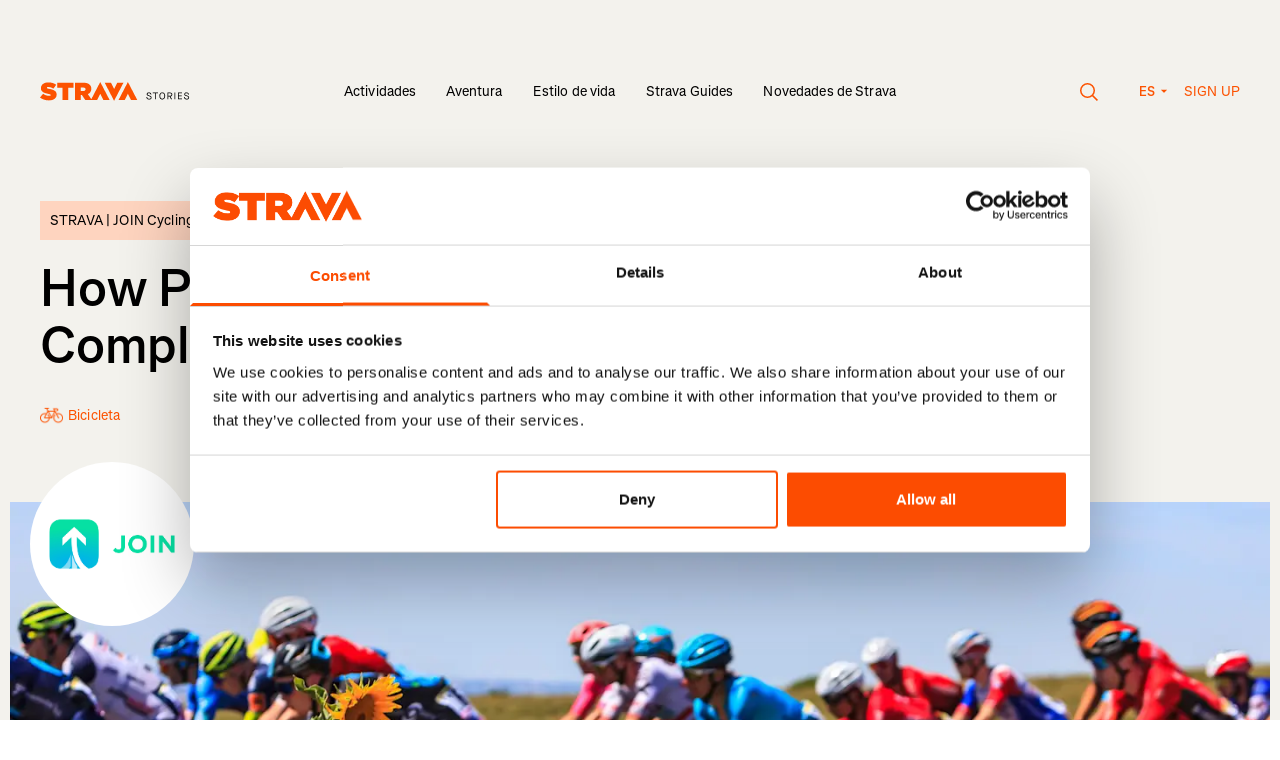

--- FILE ---
content_type: text/html; charset=utf-8
request_url: https://stories.strava.com/es/articles/how-pro-cyclists-lives-have-gotten-more-complex-in-the-last-10-years
body_size: 20313
content:
<!DOCTYPE html>
<html lang="es">
<head>
    <meta charset="UTF-8">
    <meta name="viewport" content="width=device-width, initial-scale=1.0" />
    <meta http-equiv="X-UA-Compatible" content="IE=EDGE" />
    <link data-rh="true" href="https://stories.strava.com/articles/how-pro-cyclists-lives-have-gotten-more-complex-in-the-last-10-years" hrefLang="x-default" rel="alternate"/><link data-rh="true" href="https://stories.strava.com/articles/how-pro-cyclists-lives-have-gotten-more-complex-in-the-last-10-years" hrefLang="en-US" rel="alternate"/><link data-rh="true" href="https://stories.strava.com/de/articles/how-pro-cyclists-lives-have-gotten-more-complex-in-the-last-10-years" hrefLang="de" rel="alternate"/><link data-rh="true" href="https://stories.strava.com/fr/articles/how-pro-cyclists-lives-have-gotten-more-complex-in-the-last-10-years" hrefLang="fr" rel="alternate"/><link data-rh="true" href="https://stories.strava.com/es/articles/how-pro-cyclists-lives-have-gotten-more-complex-in-the-last-10-years" hrefLang="es" rel="alternate"/><link data-rh="true" href="https://stories.strava.com/ea/articles/how-pro-cyclists-lives-have-gotten-more-complex-in-the-last-10-years" hrefLang="es-419" rel="alternate"/><link data-rh="true" href="https://stories.strava.com/nl/articles/how-pro-cyclists-lives-have-gotten-more-complex-in-the-last-10-years" hrefLang="nl" rel="alternate"/><link data-rh="true" href="https://stories.strava.com/it/articles/how-pro-cyclists-lives-have-gotten-more-complex-in-the-last-10-years" hrefLang="it" rel="alternate"/><link data-rh="true" href="https://stories.strava.com/pt/articles/how-pro-cyclists-lives-have-gotten-more-complex-in-the-last-10-years" hrefLang="pt" rel="alternate"/><link data-rh="true" href="https://stories.strava.com/pb/articles/how-pro-cyclists-lives-have-gotten-more-complex-in-the-last-10-years" hrefLang="pt-BR" rel="alternate"/><link data-rh="true" href="https://stories.strava.com/ja/articles/how-pro-cyclists-lives-have-gotten-more-complex-in-the-last-10-years" hrefLang="ja" rel="alternate"/><link data-rh="true" href="https://stories.strava.com/zh/articles/how-pro-cyclists-lives-have-gotten-more-complex-in-the-last-10-years" hrefLang="zh" rel="alternate"/><link data-rh="true" href="https://stories.strava.com/zi/articles/how-pro-cyclists-lives-have-gotten-more-complex-in-the-last-10-years" hrefLang="zh-Hant" rel="alternate"/><link data-rh="true" href="https://stories.strava.com/ru/articles/how-pro-cyclists-lives-have-gotten-more-complex-in-the-last-10-years" hrefLang="ru" rel="alternate"/><link data-rh="true" href="https://stories.strava.com/es/articles/how-pro-cyclists-lives-have-gotten-more-complex-in-the-last-10-years" rel="canonical"/>
<meta data-rh="true" content="Strava Stories" name="site_name"/><meta data-rh="true" content="pro cyclists cycling professional racers racer race racing complexity tour de france training peloton world tour grand tour" name="description"/><meta data-rh="true" content="Over the past 10 years, the lives of professional cyclists have gotten dramatically more complex... and that&#x27;s not always a bad thing, argues Jim van den Berg." name="keywords"/><meta data-rh="true" content="pro cyclists cycling professional racers racer race racing complexity tour de france training peloton world tour grand tour" property="og:description"/><meta data-rh="true" content="https://images.ctfassets.net/7ajcefednbt4/4aglySmB7Ksd84TX2hU4v5/5bafd8e1eeb7e952bea7f6dd18016426/Tour_de_France_Radu_Razvan_listing.jpg?w=1200&amp;fm=jpg" property="og:image"/><meta data-rh="true" content="How Pro Cyclists&#x27; Lives Have Gotten More Complex in the Last 10 Years" property="og:title"/><meta data-rh="true" content="https://stories.strava.com/es/articles/how-pro-cyclists-lives-have-gotten-more-complex-in-the-last-10-years" property="og:url"/><meta data-rh="true" content="website" property="og:type"/><meta data-rh="true" content="summary_large_image" name="twitter:card"/><meta data-rh="true" content="pro cyclists cycling professional racers racer race racing complexity tour de france training peloton world tour grand tour" name="twitter:description"/><meta data-rh="true" content="https://images.ctfassets.net/7ajcefednbt4/4aglySmB7Ksd84TX2hU4v5/5bafd8e1eeb7e952bea7f6dd18016426/Tour_de_France_Radu_Razvan_listing.jpg?w=1200&amp;fm=jpg" property="twitter:image:src"/><meta data-rh="true" content="How Pro Cyclists&#x27; Lives Have Gotten More Complex in the Last 10 Years" property="twitter:title"/>
<script data-rh="true" type="application/ld+json">{"@context":"http://schema.org","@type":"Article","headline":"How Pro Cyclists' Lives Have Gotten More Complex in the Last 10 Years","url":"https://stories.strava.com/es/articles/how-pro-cyclists-lives-have-gotten-more-complex-in-the-last-10-years","thumbnailUrl":"https://images.ctfassets.net/7ajcefednbt4/4aglySmB7Ksd84TX2hU4v5/5bafd8e1eeb7e952bea7f6dd18016426/Tour_de_France_Radu_Razvan_listing.jpg?w=1200&fm=jpg","datePublished":"2024-01-12T10:00:00.000+01:00","keywords":"Over the past 10 years, the lives of professional cyclists have gotten dramatically more complex... and that's not always a bad thing, argues Jim van den Berg."}</script>
<title data-rh="true">How Pro Cyclists&#x27; Lives Have Gotten More Complex in the Last 10 Years</title>


    <!-- Google Tag Manager -->
    <script>(function (w, d, s, l, i) { w[l] = w[l] || []; w[l].push({ 'gtm.start':
    new Date().getTime(), event: 'gtm.js' }); var f = d.getElementsByTagName(s)[0],
    j = d.createElement(s), dl = l != 'dataLayer' ? '&l=' + l : ''; j.async = true;
    j.src = 'https://www.googletagmanager.com/gtm.js?id=' + i + dl; f.parentNode.insertBefore(j, f);
    })(window, document, 'script', 'dataLayer', 'GTM-PHL2QTZ9');</script>
    <!-- End Google Tag Manager -->

    <link rel="preload" href="/website_assets/a096398/css/index.css?v=a096398" as="style">

    <link rel="modulepreload" href="/website_assets/a096398/js/index.js?v=a096398" as="script">

    <link rel="apple-touch-icon" sizes="180x180" href="/apple-touch-icon.png">
    <link rel="icon" type="image/png" sizes="32x32" href="/favicon-32x32.png">
    <link rel="icon" type="image/png" sizes="16x16" href="/favicon-16x16.png">
    <link rel="manifest" href="/webmanifest">
    <link rel="mask-icon" href="/safari-pinned-tab.svg" color="#000000">
    <meta name="msapplication-TileColor" content="#000000">
    <meta name="theme-color" content="#ffffff">

    <link href="/website_assets/a096398/css/index.css?v=a096398" rel="stylesheet" />

    <script src="/website_assets/a096398/js/index.js?v=a096398" type="module" crossorigin></script>

</head>
<body>
    <!-- Google Tag Manager (noscript) -->
    <noscript><iframe src="https://www.googletagmanager.com/ns.html?id=GTM-PHL2QTZ9"
    height="0" width="0" style="display:none;visibility:hidden"></iframe></noscript>
    <!-- End Google Tag Manager (noscript) -->

    <div id="js-content"><a class="link-reset skip-link type-style-5" href="#main-content">Skip to main content</a> <a class="link-reset skip-link type-style-5" href="#primary-navigation">Skip to primary navigation</a> <main class="bg-grey min-h-screen" id="main-content"><div class="layout-container z-20 relative"><header class="w-full pt-60 md:pt-80 flex type-style-7 px-10 sm:px-20"><div class="flex-none w-150 mt-2"><a href="https://stories.strava.com/es"><svg fill="none" style="height:19.2px" viewBox="0 0 400 35" xmlns="http://www.w3.org/2000/svg"><title>Strava Stories</title><path clip-rule="evenodd" d="M94.874 33.3049L94.873 33.3034H104.271L110.044 21.6582L115.816 33.3034H127.236L110.042 -0.000244141L93.7218 31.6171L87.4556 22.4377C91.3246 20.5658 93.7363 17.3237 93.7363 12.6667V12.575C93.7363 9.28807 92.7354 6.91353 90.8237 4.99556C88.5933 2.75836 84.9981 1.34298 79.355 1.34298H63.7897V33.3049H74.4396V24.1727H76.715L82.7226 33.3049H94.874ZM160.548 -0.000244141L143.356 33.3034H154.776L160.549 21.6582L166.322 33.3034H177.741L160.548 -0.000244141ZM135.305 34.6138L152.496 1.31021H141.077L135.304 12.9554L129.531 1.31021H118.112L135.305 34.6138ZM79.0364 16.5475C81.5845 16.5475 83.1322 15.4061 83.1322 13.4429V13.3512C83.1322 11.2966 81.539 10.2921 79.0819 10.2921H74.4396V16.5475H79.0364ZM41.0145 10.3835H31.6395V1.343H61.0396V10.3835H51.6647V33.3049H41.0145V10.3835ZM5.68933 21.7072L-6.10352e-05 28.5105C4.05063 32.0725 9.87619 33.8984 16.3385 33.8984C24.895 33.8984 30.402 29.7889 30.402 23.0766V22.9856C30.402 16.5476 24.9405 14.173 16.794 12.6667C13.4259 12.0268 12.5612 11.4796 12.5612 10.6118V10.5205C12.5612 9.74429 13.2897 9.1964 14.8822 9.1964C17.8403 9.1964 21.4363 10.1552 24.4395 12.3467L29.6283 5.13291C25.9417 2.21048 21.3908 0.74908 15.2466 0.74908C6.46226 0.74908 1.72929 5.45251 1.72929 11.5249V11.6166C1.72929 18.3739 8.01031 20.4292 15.1553 21.8895C18.5688 22.5747 19.5697 23.0766 19.5697 23.9901V24.0818C19.5697 24.9489 18.7509 25.4507 16.8391 25.4507C13.1073 25.4507 9.14804 24.3557 5.68933 21.7072Z" fill="#FC5200" fill-rule="evenodd"></path><path d="M199.431 32.27C196.353 32.27 194.517 30.704 194.247 27.824L195.723 27.572C195.975 29.804 197.163 30.866 199.449 30.866C201.195 30.866 202.347 30.056 202.347 28.832C202.347 27.554 201.501 26.852 198.873 26.024C195.867 25.034 194.859 24.152 194.859 22.46C194.859 20.498 196.515 19.13 198.891 19.13C201.267 19.13 203.049 20.552 203.463 22.802L202.005 23.108C201.609 21.434 200.511 20.534 198.873 20.534C197.343 20.534 196.335 21.29 196.335 22.46C196.335 23.432 197.055 23.954 199.359 24.674C202.635 25.736 203.823 26.834 203.823 28.814C203.823 30.866 202.041 32.27 199.431 32.27ZM210.079 32V20.804H206.155V19.4H215.497V20.804H211.573V32H210.079ZM223.323 32.27C220.137 32.27 218.013 29.642 218.013 25.7C218.013 21.758 220.137 19.13 223.323 19.13C226.509 19.13 228.633 21.758 228.633 25.7C228.633 29.642 226.509 32.27 223.323 32.27ZM223.323 30.866C225.681 30.866 227.139 28.886 227.139 25.7C227.139 22.514 225.681 20.534 223.323 20.534C220.965 20.534 219.507 22.514 219.507 25.7C219.507 28.886 220.965 30.866 223.323 30.866ZM238.42 26.78V26.816L241.192 32H239.446L236.782 26.888H234.262V32H232.786V19.4H237.376C240.004 19.4 241.57 20.804 241.57 23.126C241.57 25.124 240.4 26.456 238.42 26.78ZM234.262 25.484H237.25C239.104 25.484 240.076 24.674 240.076 23.126C240.076 21.596 239.122 20.804 237.25 20.804H234.262V25.484ZM245.555 32V19.4H247.031V32H245.555ZM251.925 32V19.4H259.485V20.804H253.401V24.836H258.981V26.168H253.401V30.596H259.485V32H251.925ZM268.081 32.27C265.003 32.27 263.167 30.704 262.897 27.824L264.373 27.572C264.625 29.804 265.813 30.866 268.099 30.866C269.845 30.866 270.997 30.056 270.997 28.832C270.997 27.554 270.151 26.852 267.523 26.024C264.517 25.034 263.509 24.152 263.509 22.46C263.509 20.498 265.165 19.13 267.541 19.13C269.917 19.13 271.699 20.552 272.113 22.802L270.655 23.108C270.259 21.434 269.161 20.534 267.523 20.534C265.993 20.534 264.985 21.29 264.985 22.46C264.985 23.432 265.705 23.954 268.009 24.674C271.285 25.736 272.473 26.834 272.473 28.814C272.473 30.866 270.691 32.27 268.081 32.27Z" fill="black"></path></svg></a></div><div class="md:hidden flex-grow text-right"><button class="inline-flex mr-40 cursor-pointer" type="button"><span aria-hidden="true" class=""><svg fill="none" style="width:19px;height:18px" viewBox="0 0 19 18" xmlns="http://www.w3.org/2000/svg"><circle cx="7.5" cy="7.5" r="6.75" stroke="currentColor" stroke-width="1.5"></circle><line stroke="currentColor" stroke-width="1.5" x1="12.5303" x2="17.5303" y1="12.4697" y2="17.4697"></line></svg></span></button><button type="button"><svg style="width:24px;height:18px" viewBox="0 0 24 18" xmlns="http://www.w3.org/2000/svg"><path d="M24 0.324951H0V1.67495H24V0.324951Z" fill="currentColor"></path><path d="M24 8.32495H0V9.67495H24V8.32495Z" fill="currentColor"></path><path d="M24 16.325H0V17.6749H24V16.325Z" fill="currentColor"></path></svg></button><dialog class="dialog-reset backdrop:bg-transparent"><div class="w-full fixed top-0 bottom-0 left-0"><div class="bg-grey w-full h-screen md:h-auto md:mt-140"><div class="layout-container text-left py-40"><div class="flex justify-between items-center"><p class="type-style-3 md:type-style-5 px-10 sm:px-20">Search</p><button class="px-10 sm:px-20 cursor-pointer" type="button"><span aria-hidden="true" class=""><svg fill="none" style="width:18px;height:18px" viewBox="0 0 18 18" xmlns="http://www.w3.org/2000/svg"><path d="M16.9706 0.000140667L0 16.9707L0.954594 17.9253L17.9252 0.954735L16.9706 0.000140667Z" fill="black"></path><path d="M17.9623 17.0082L0.991699 0.0375977L0.0371048 0.992192L17.0077 17.9628L17.9623 17.0082Z" fill="black"></path></svg></span></button></div><form action="/search" class="relative width-100 mt-20 md:mt-40" method="GET"><div class="px-10 sm:px-20 relative"><fieldset class="flex bg-white rounded-l"><input class="h-[45px] w-full border-0 rounded-l focus:ring-0 pl-20 py-10 type-style-7 " id="headlessui-combobox-input-:Rmcqad:" role="combobox" type="text" aria-expanded="false" aria-autocomplete="list" data-headlessui-state=""/><button class="inset-y-0 flex items-center bg-orange text-white px-20 rounded " type="submit">Go!</button></fieldset></div><input name="term" type="hidden" value=""/></form><div class="px-10 sm:px-20 mt-40"><p class="type-style-3 md:type-style-5">Trending</p><div class="flex mt-10 md:mt-30"><a class="flex items-center bg-white text-orange rounded  type-style-7 px-20 py-15 mr-10 mt-10 cursor-pointer" href="/activities/running" type="button">Carrera</a></div></div></div></div></div></dialog><dialog class="fixed top-0 left-0 w-full h-full max-w-none max-h-none bg-orange text-white text-left m-0" inert=""><div class="layout-container"><div class="h-full py-60 px-10 sm:px-20"><div class="text-right mb-40"><button aria-label="Close" type="button"><svg style="width:18px;height:18px" viewBox="0 0 18 18" xmlns="http://www.w3.org/2000/svg"><path d="M16.9706 -0.000103474L0 16.9705L0.954594 17.9251L17.9252 0.954491L16.9706 -0.000103474Z" fill="white"></path><path d="M17.9627 17.0082L0.992188 0.0375977L0.0375931 0.992192L17.0082 17.9628L17.9627 17.0082Z" fill="white"></path></svg></button></div><ul class="list-none type-style-2 mb-80"><li class="mb-30"><a href="https://stories.strava.com/es/activities">Actividades</a></li><li class="mb-30"><a href="https://stories.strava.com/es/adventure">Aventura</a></li><li class="mb-30"><a href="https://stories.strava.com/es/lifestyle">Estilo de vida</a></li><li class="mb-30"><a href="https://stories.strava.com/es/strava-guides">Strava Guides</a></li><li class="mb-30"><a href="https://stories.strava.com/es/strava-updates">Novedades de Strava</a></li></ul><p class="type-style-7 font-semibold uppercase mb-15 opacity-80">Languages</p><ul class="flex flex-wrap list-none mb-80 -mx-10"><li class="w-1/2 mb-10 px-10"><a class="inline-block py-10  rounded font-semibold" href="https://stories.strava.com/articles/how-pro-cyclists-lives-have-gotten-more-complex-in-the-last-10-years">English (US)</a></li><li class="w-1/2 mb-10 px-10"><a class="inline-block py-10  rounded font-semibold" href="https://stories.strava.com/de/articles/how-pro-cyclists-lives-have-gotten-more-complex-in-the-last-10-years">Deutsch</a></li><li class="w-1/2 mb-10 px-10"><a class="inline-block py-10  rounded font-semibold" href="https://stories.strava.com/fr/articles/how-pro-cyclists-lives-have-gotten-more-complex-in-the-last-10-years">Français</a></li><li class="w-1/2 mb-10 px-10"><a class="inline-block py-10  bg-white text-orange px-10 rounded font-semibold" href="https://stories.strava.com/es/articles/how-pro-cyclists-lives-have-gotten-more-complex-in-the-last-10-years">Español</a></li><li class="w-1/2 mb-10 px-10"><a class="inline-block py-10  rounded font-semibold" href="https://stories.strava.com/ea/articles/how-pro-cyclists-lives-have-gotten-more-complex-in-the-last-10-years">Español de América</a></li><li class="w-1/2 mb-10 px-10"><a class="inline-block py-10  rounded font-semibold" href="https://stories.strava.com/nl/articles/how-pro-cyclists-lives-have-gotten-more-complex-in-the-last-10-years">Nederlands</a></li><li class="w-1/2 mb-10 px-10"><a class="inline-block py-10  rounded font-semibold" href="https://stories.strava.com/it/articles/how-pro-cyclists-lives-have-gotten-more-complex-in-the-last-10-years">Italiano</a></li><li class="w-1/2 mb-10 px-10"><a class="inline-block py-10  rounded font-semibold" href="https://stories.strava.com/pt/articles/how-pro-cyclists-lives-have-gotten-more-complex-in-the-last-10-years">Português</a></li><li class="w-1/2 mb-10 px-10"><a class="inline-block py-10  rounded font-semibold" href="https://stories.strava.com/pb/articles/how-pro-cyclists-lives-have-gotten-more-complex-in-the-last-10-years">Português do Brasil</a></li><li class="w-1/2 mb-10 px-10"><a class="inline-block py-10  rounded font-semibold" href="https://stories.strava.com/ja/articles/how-pro-cyclists-lives-have-gotten-more-complex-in-the-last-10-years">日本語</a></li><li class="w-1/2 mb-10 px-10"><a class="inline-block py-10  rounded font-semibold" href="https://stories.strava.com/zh/articles/how-pro-cyclists-lives-have-gotten-more-complex-in-the-last-10-years">简体中文</a></li><li class="w-1/2 mb-10 px-10"><a class="inline-block py-10  rounded font-semibold" href="https://stories.strava.com/zi/articles/how-pro-cyclists-lives-have-gotten-more-complex-in-the-last-10-years">繁體中文</a></li><li class="w-1/2 mb-10 px-10"><a class="inline-block py-10  rounded font-semibold" href="https://stories.strava.com/ru/articles/how-pro-cyclists-lives-have-gotten-more-complex-in-the-last-10-years">Русский</a></li></ul><p class="type-style-7 font-semibold uppercase mb-15 opacity-80">Get Started</p><ul class="list-none"><li><a class="type-style-7 font-semibold" href="https://strava.app.link/N9u5AndPPMb" rel="noreferrer" target="_blank">Sign up</a></li></ul></div></div></dialog></div><nav class="hidden md:block flex-auto text-center self-end"><ul class="list-none inline-flex items-center"><li class="group mx-15 relative"><a class=" type-style-7" href="https://stories.strava.com/es/activities">Actividades</a><div class="absolute left-0 right-0 mt-5 invisible group-hover:visible"><svg class="inline" style="width:8px;height:8px" viewBox="0 0 8 8" xmlns="http://www.w3.org/2000/svg"><circle cx="4" cy="4" fill="#000" r="4"></circle></svg></div></li><li class="group mx-15 relative"><a class=" type-style-7" href="https://stories.strava.com/es/adventure">Aventura</a><div class="absolute left-0 right-0 mt-5 invisible group-hover:visible"><svg class="inline" style="width:8px;height:8px" viewBox="0 0 8 8" xmlns="http://www.w3.org/2000/svg"><circle cx="4" cy="4" fill="#000" r="4"></circle></svg></div></li><li class="group mx-15 relative"><a class=" type-style-7" href="https://stories.strava.com/es/lifestyle">Estilo de vida</a><div class="absolute left-0 right-0 mt-5 invisible group-hover:visible"><svg class="inline" style="width:8px;height:8px" viewBox="0 0 8 8" xmlns="http://www.w3.org/2000/svg"><circle cx="4" cy="4" fill="#000" r="4"></circle></svg></div></li><li class="group mx-15 relative"><a class=" type-style-7" href="https://stories.strava.com/es/strava-guides">Strava Guides</a><div class="absolute left-0 right-0 mt-5 invisible group-hover:visible"><svg class="inline" style="width:8px;height:8px" viewBox="0 0 8 8" xmlns="http://www.w3.org/2000/svg"><circle cx="4" cy="4" fill="#000" r="4"></circle></svg></div></li><li class="group mx-15 relative"><a class=" type-style-7" href="https://stories.strava.com/es/strava-updates">Novedades de Strava</a><div class="absolute left-0 right-0 mt-5 invisible group-hover:visible"><svg class="inline" style="width:8px;height:8px" viewBox="0 0 8 8" xmlns="http://www.w3.org/2000/svg"><circle cx="4" cy="4" fill="#000" r="4"></circle></svg></div></li></ul></nav><dialog class="dialog-reset backdrop:bg-transparent"><div class="w-full fixed top-0 bottom-0 left-0"><div class="bg-grey w-full h-screen md:h-auto md:mt-140"><div class="layout-container text-left py-40"><div class="flex justify-between items-center"><p class="type-style-3 md:type-style-5 px-10 sm:px-20">Search</p><button class="px-10 sm:px-20 cursor-pointer" type="button"><span aria-hidden="true" class=""><svg fill="none" style="width:18px;height:18px" viewBox="0 0 18 18" xmlns="http://www.w3.org/2000/svg"><path d="M16.9706 0.000140667L0 16.9707L0.954594 17.9253L17.9252 0.954735L16.9706 0.000140667Z" fill="black"></path><path d="M17.9623 17.0082L0.991699 0.0375977L0.0371048 0.992192L17.0077 17.9628L17.9623 17.0082Z" fill="black"></path></svg></span></button></div><form action="/search" class="relative width-100 mt-20 md:mt-40" method="GET"><div class="px-10 sm:px-20 relative"><fieldset class="flex bg-white rounded-l"><input class="h-[45px] w-full border-0 rounded-l focus:ring-0 pl-20 py-10 type-style-7 " id="headlessui-combobox-input-:R2pkad:" role="combobox" type="text" aria-expanded="false" aria-autocomplete="list" data-headlessui-state=""/><button class="inset-y-0 flex items-center bg-orange text-white px-20 rounded " type="submit">Go!</button></fieldset></div><input name="term" type="hidden" value=""/></form><div class="px-10 sm:px-20 mt-40"><p class="type-style-3 md:type-style-5">Trending</p><div class="flex mt-10 md:mt-30"><a class="flex items-center bg-white text-orange rounded  type-style-7 px-20 py-15 mr-10 mt-10 cursor-pointer" href="/activities/running" type="button">Carrera</a></div></div></div></div></div></dialog><nav class="hidden md:block flex-none w-[190px] uppercase text-orange text-right self-end"><button class="inline-flex mr-40 align-middle cursor-pointer" type="button"><span aria-hidden="true" class=""><svg fill="none" style="width:19px;height:18px" viewBox="0 0 19 18" xmlns="http://www.w3.org/2000/svg"><circle cx="7.5" cy="7.5" r="6.75" stroke="#FC5200" stroke-width="1.5"></circle><line stroke="#FC5200" stroke-width="1.5" x1="12.5303" x2="17.5303" y1="12.4697" y2="17.4697"></line></svg></span></button><span class="inline-block relative type-style-11 text-orange"><button class="w-[30px] flex flex-row" type="button"><span>ES</span><span><svg class="inline-block ml-5 mb-2" style="width:8px;height:4px;transform:none" viewBox="0 0 8 4" xmlns="http://www.w3.org/2000/svg"><path d="M0.666748 0.666748L4.00008 4.00008L7.33341 0.666748H0.666748Z" fill="#FC5200"></path></svg></span></button><dialog class="absolute left-1/2 -translate-x-1/2 top-[30px] z-50 w-[208px] text-center bg-white p-0 rounded overflow-hidden" inert=""><ul><li class="block"><a class="block pt-[7px] pb-[8px] text-orange hover:bg-orange hover:text-white w-full  font-normal text-left px-20" href="https://stories.strava.com/es/articles/how-pro-cyclists-lives-have-gotten-more-complex-in-the-last-10-years">Español</a></li><li class="block"><a class="block pt-[7px] pb-[8px] text-orange hover:bg-orange hover:text-white w-full  font-normal text-left px-20" href="https://stories.strava.com/ru/articles/how-pro-cyclists-lives-have-gotten-more-complex-in-the-last-10-years">Русский</a></li><li class="block"><a class="block pt-[7px] pb-[8px] text-orange hover:bg-orange hover:text-white w-full  font-normal text-left px-20" href="https://stories.strava.com/zi/articles/how-pro-cyclists-lives-have-gotten-more-complex-in-the-last-10-years">繁體中文</a></li><li class="block"><a class="block pt-[7px] pb-[8px] text-orange hover:bg-orange hover:text-white w-full  font-normal text-left px-20" href="https://stories.strava.com/zh/articles/how-pro-cyclists-lives-have-gotten-more-complex-in-the-last-10-years">简体中文</a></li><li class="block"><a class="block pt-[7px] pb-[8px] text-orange hover:bg-orange hover:text-white w-full  font-normal text-left px-20" href="https://stories.strava.com/ja/articles/how-pro-cyclists-lives-have-gotten-more-complex-in-the-last-10-years">日本語</a></li><li class="block"><a class="block pt-[7px] pb-[8px] text-orange hover:bg-orange hover:text-white w-full  font-normal text-left px-20" href="https://stories.strava.com/pb/articles/how-pro-cyclists-lives-have-gotten-more-complex-in-the-last-10-years">Português do Brasil</a></li><li class="block"><a class="block pt-[7px] pb-[8px] text-orange hover:bg-orange hover:text-white w-full  font-normal text-left px-20" href="https://stories.strava.com/pt/articles/how-pro-cyclists-lives-have-gotten-more-complex-in-the-last-10-years">Português</a></li><li class="block"><a class="block pt-[7px] pb-[8px] text-orange hover:bg-orange hover:text-white w-full  font-normal text-left px-20" href="https://stories.strava.com/it/articles/how-pro-cyclists-lives-have-gotten-more-complex-in-the-last-10-years">Italiano</a></li><li class="block"><a class="block pt-[7px] pb-[8px] text-orange hover:bg-orange hover:text-white w-full  font-normal text-left px-20" href="https://stories.strava.com/nl/articles/how-pro-cyclists-lives-have-gotten-more-complex-in-the-last-10-years">Nederlands</a></li><li class="block"><a class="block pt-[7px] pb-[8px] text-orange hover:bg-orange hover:text-white w-full  font-normal text-left px-20" href="https://stories.strava.com/ea/articles/how-pro-cyclists-lives-have-gotten-more-complex-in-the-last-10-years">Español de América</a></li><li class="block"><a class="block pt-[7px] pb-[8px] text-orange hover:bg-orange hover:text-white w-full  font-normal text-left px-20" href="https://stories.strava.com/fr/articles/how-pro-cyclists-lives-have-gotten-more-complex-in-the-last-10-years">Français</a></li><li class="block"><a class="block pt-[7px] pb-[8px] text-orange hover:bg-orange hover:text-white w-full  font-normal text-left px-20" href="https://stories.strava.com/de/articles/how-pro-cyclists-lives-have-gotten-more-complex-in-the-last-10-years">Deutsch</a></li><li class="block"><a class="block pt-[7px] pb-[8px] text-orange hover:bg-orange hover:text-white w-full  font-normal text-left px-20" href="https://stories.strava.com/articles/how-pro-cyclists-lives-have-gotten-more-complex-in-the-last-10-years">English (US)</a></li></ul></dialog></span><a class="ml-15" href="https://strava.app.link/N9u5AndPPMb" rel="noreferrer" target="_blank">Sign up</a></nav></header></div><article class="relative z-10"><header class="layout-container"><div class="pt-60 sm:pt-75 md:pt-100"><div class="flex px-10 sm:px-20"><p class="type-style-7  bg-peach text-black p-10 mb-15 sm:mb-20 mr-5">STRAVA | <!-- -->JOIN Cycling</p><p class="type-style-7  bg-peach text-black p-10 mb-15 sm:mb-20">Sponsored article</p></div><div class="md:pr-100 px-10 sm:px-20"><h1 class="type-style-2 inline mr-10">How Pro Cyclists&#x27; Lives Have Gotten More Complex in the Last 10 Years</h1><div class="block md:inline-block align-text-bottom mt-10 md:mt-0"><button class="inline-block bg-orange text-white  rounded mr-10 type-style-7 px-20 py-15" type="button">Share</button><dialog class="fixed top-50% left-50% z-10 w-370 bg-grey px-10 py-40 rounded" inert=""><button aria-label="Close" class="absolute top-0 right-0 p-20" type="button"><svg style="width:9px;height:9px" viewBox="0 0 9 9" xmlns="http://www.w3.org/2000/svg"><path clip-rule="evenodd" d="M4.5 5.20709L8.0355 8.74259L8.74261 8.03548L5.20711 4.49999L8.74253 0.964562L8.03542 0.257456L4.5 3.79288L0.964431 0.25731L0.257324 0.964417L3.79289 4.49999L0.257249 8.03563L0.964355 8.74274L4.5 5.20709Z" fill="black" fill-rule="evenodd"></path></svg></button><div class="text-center mb-10"><a class="inline-block bg-orange text-white rounded type-style-7 px-20 py-15 w-100" href="https://www.facebook.com/sharer/sharer.php?u=https://stories.strava.com/es/articles/how-pro-cyclists-lives-have-gotten-more-complex-in-the-last-10-years" rel="noreferrer" target="_blank">Facebook</a></div><div class="text-center mb-10"><a class="inline-block bg-orange text-white rounded type-style-7 px-20 py-15 w-100" href="https://twitter.com/intent/tweet?url=https://stories.strava.com/es/articles/how-pro-cyclists-lives-have-gotten-more-complex-in-the-last-10-years&amp;text=" rel="noreferrer" target="_blank">Twitter</a></div><div class="text-center"><a class="inline-block bg-orange text-white rounded type-style-7 px-20 py-15 w-100" href="https://www.linkedin.com/shareArticle?mini=true&amp;url=https://stories.strava.com/es/articles/how-pro-cyclists-lives-have-gotten-more-complex-in-the-last-10-years" rel="noreferrer" target="_blank">LinkedIn</a></div></dialog></div></div><div class="mt-30 flex flex-wrap items-center w-full"><div class="w-full sm:w-2/12 flex items-center px-10 sm:px-20"><div class="mr-5"><img class="pointer-events-none" height="23" loading="lazy" role="presentation" src="https://images.ctfassets.net/7ajcefednbt4/5wNVrgIg0m3yYU8EyqCHiy/3948f14b3043a1d38923305c2baa0fd5/icon_road_bike.png" width="23"/></div><p class="inline-block type-style-7  text-orange">Bicicleta</p></div><div class="flex mt-10 sm:mt-0 px-10 sm:px-20"><time class="inline-block type-style-7  text-dark-grey" dateTime="2017-10-30" itemProp="datePublished">January 12, 2024</time><p class="inline-block type-style-7  text-dark-grey">, by <a href="/profiles/greg-heil">Greg Heil</a></p></div></div></div></header><figure class="mt-40 sm:mt-75 max-w-full"><div class="aspect-[5/2]"><div class="h-full left-1/2 -translate-x-1/2 relative w-full px-10"><div class="layout-container"><div class="px-10 sm:px-20 relative"><div class="h-[70px] w-[70px] sm:w-[164px] sm:h-[164px] absolute -top-[20px] sm:-top-[40px] left-0 z-50"><div class="bg-cover rounded-full overflow-hidden w-full h-full bg-white flex items-center px-10"><img src="https://images.ctfassets.net/7ajcefednbt4/4lbRtdytwWIuVHQKLtAVZy/15777d2a83976c86df36486b5cddef7d/Join_logo.png"/></div></div></div></div><div class="image w-full h-full relative"><noscript><img class="w-full h-full object-cover" height="100%" src="https://images.ctfassets.net/7ajcefednbt4/79CSPlDNMBKaCKVlQbg5q2/ef7629c516aed9dbc8d5fc0f853cb5ae/Tour_de_France_Radu_Razvan.jpg" style="width:100%" width="100%"/></noscript><img class="image__loading pixelated" loading="eager" role="presentation" src="https://images.ctfassets.net/7ajcefednbt4/79CSPlDNMBKaCKVlQbg5q2/ef7629c516aed9dbc8d5fc0f853cb5ae/Tour_de_France_Radu_Razvan.jpg?w=1&amp;h=1&amp;q=20&amp;fit=fill&amp;f=CENTER&amp;fm=jpg" style="opacity:1;height:100%;position:absolute;transition:opacity 2s;width:100%"/></div></div></div><figcaption class="layout-container"><div class="md:absolute w-full sm:ml-w-1/6 md:ml-0 sm:w-4/6 md:w-4/12 type-style-7 text-dark-grey whitespace-pre-wrap mt-5 sm:mt-15 px-10 sm:px-20">Photography by: Radu Razvan</div></figcaption></figure><div class="layout-container"><section class="mt-40 sm:mt-50 md:mt-60"><div class="rich-text sm:w-4/6 md:w-7/12 sm:ml-w-1/6 md:ml-w-4/12 my-44 md:my-70 px-10 sm:px-20 text-black"><h4><i>&quot;There&#x27;s a lot of extra responsibility nowadays than there was only 10 years ago,&quot; said Jim van den Berg, renowned cycling coach and founder of JOIN Sports and the </i><a href="http://join.cc" rel="" target=""><i>JOIN Cycling</i></a><i>  app. </i></h4><p>The life of a modern-day pro cyclist is dramatically more complex than it ever has been before—and in many ways, that’s a good thing, says Jim. While pro cyclists are now constantly bombarded by emails, forms, and requests (just like everyone else), it’s now more difficult than ever before to get away with doping.</p><p>&quot;10, 20 years ago, you just had a team, and they sent you somewhere for your January training camp, and they said, &#x27;okay, this will be more or less your training calendar,&quot; but then every Monday, you&#x27;d hear like, &#x27;okay, you will definitely race this race on Saturday.&#x27; You only knew what race you were going to do five days in advance and what you did in between those races—no one cared. You just needed to show up in your best shape. </p><p>“Out of that, a lot of shit happened because a lot of cyclists thought they needed to get into all kinds of performance-enhancing shit. They were able to do so because there wasn&#x27;t any overview from the management, from coaches. [The racers] were just left out there by themselves.</p><p>&quot;The only thing they were worried about was like, &#x27;Hey, am I getting a new contract next year?&#x27; So, the whole system evoked it. I mean, you&#x27;re still there making those choices, don&#x27;t get me wrong. But the system in itself was pretty broken.&quot; </p><p>Today, with much more oversight from the coaches, the team, and even the UCI via its doping regulations and other requirements, it&#x27;s much more difficult for rampant cheating to occur. Now, &quot;there are a lot of eyes on the training plan,&quot; said Jim. As a result, &quot;the constant communication between all those people in the team around you is way better. And that&#x27;s a good thing. On the other hand, that also means that it&#x27;s not only about getting out of bed, doing your ride, and lying on the couch the rest of the day. You are also asked to keep updating all those people around you as well, and uploading that data, and filling in that nutrition plan, and responding to the emails you get.&quot; </p><p>Answering emails, filling in forms, and communicating with people who have constant demands of you? The life of a modern-day professional cyclist is beginning to sound an awful lot like an office job. </p><p>But of course, it&#x27;s even <i>harder</i> than the life of the average desk jockey.</p></div><figure class="my-44 md:my-70 px-10 sm:px-20"><div class="image " style="height:0;overflow:hidden;padding-bottom:67.48540020611473%;position:relative;width:100%"><noscript><img class="" height="3929" src="https://images.ctfassets.net/7ajcefednbt4/78d7RmTkKyJQ1DSIx40ltl/51556e6b3b1cabf92e4f3992d4db6cd1/shutterstock_1624379743.jpg" style="width:100%" width="5822"/></noscript><div style="bottom:0;left:0;position:absolute;right:0;top:0"><img class="image__loading pixelated" loading="eager" role="presentation" src="https://images.ctfassets.net/7ajcefednbt4/78d7RmTkKyJQ1DSIx40ltl/51556e6b3b1cabf92e4f3992d4db6cd1/shutterstock_1624379743.jpg?w=1&amp;h=1&amp;q=20&amp;fit=fill&amp;f=CENTER&amp;fm=jpg" style="opacity:1;height:100%;position:absolute;transition:opacity 2s;width:100%"/></div></div><figcaption class="falsew-full sm:w-4/6 md:w-4/12 type-style-7 text-dark-grey whitespace-pre-wrap mt-5 sm:mt-15">Photo: EvaL Miko</figcaption></figure><div class="rich-text sm:w-4/6 md:w-7/12 sm:ml-w-1/6 md:ml-w-4/12 my-44 md:my-70 px-10 sm:px-20 text-black"><p>&quot;The life of a pro cyclist has become more complex, and it also requires a little bit different type of an athlete nowadays,&quot; said Jim. &quot;I think in a lot of other sports, you kind of can get away with just showing up at your club at nine in the morning and following the program. But with a cyclist, a lot of days you are away from home or you&#x27;re traveling. And once you are at home, you are responsible for having your shit together all the time. So you need to keep all those balls up in the air all the time. And that comes with a lot of responsibility. And if you&#x27;re not able to do so, they will probably not extend your contract.&quot;</p><p>Above and beyond the increased complexity of day-to-day life, and the typical training requirements, every single World Tour cyclist now needs to have a specialty above and beyond just riding a bike really fast. &quot;Everyone in a World Tour is actually a climber,&quot; said Jim. &quot;They can ride up mountains really fast, but then on top of that, you can become a sprinter, or you may be into some long attacks. Or you are a GC kind of guy, or you are into the Classics. But the thing is, you need to be good at something really specific.&quot;</p><p><a href="https://stories.strava.com/articles/its-all-about-the-basics-4-lessons-amateurs-can-learn-from-a-world-tour" rel="" target=""><b>DID YOU READ? It&#x27;s All About the Basics: 4 Lessons Amateurs Can Learn from a World Tour Cyclist&#x27;s Training</b></a></p><p>Jim shared that this is quite a significant change from, say, 20 years ago. As recently as 10 years ago, there were still professional cyclists retiring who had never won a race before. These cyclists served as domestiques for years, helping their teammates out and supporting the top-tier racers seeking a general classification placing. But that just doesn&#x27;t cut it anymore.</p><p>&quot;Nowadays, all World Tour cyclists are also able to win one or two races a year,&quot; said Jim.</p><p>In the desire to win races, some pros are tempted to compromise what made them specialized in the first place. For example, famous sprinters sometimes try to lose weight in order to place better in the general classification. &quot;What Wout van Aert will probably be trying this year [to become] this really classic guy by trying to compete in a GC in a Giro,&quot; said Jim. </p></div><figure class="my-44 md:my-70 px-10 sm:px-20"><div class="image " style="height:0;overflow:hidden;padding-bottom:66.67409222543996%;position:relative;width:100%"><noscript><img class="" height="2993" src="https://images.ctfassets.net/7ajcefednbt4/3YNA9icAdIwTulAmGrYwSL/838d7056ba388a5407028726bf87663f/shutterstock_2175155347.jpg" style="width:100%" width="4489"/></noscript><div style="bottom:0;left:0;position:absolute;right:0;top:0"><img class="image__loading pixelated" loading="eager" role="presentation" src="https://images.ctfassets.net/7ajcefednbt4/3YNA9icAdIwTulAmGrYwSL/838d7056ba388a5407028726bf87663f/shutterstock_2175155347.jpg?w=1&amp;h=1&amp;q=20&amp;fit=fill&amp;f=CENTER&amp;fm=jpg" style="opacity:1;height:100%;position:absolute;transition:opacity 2s;width:100%"/></div></div><figcaption class="falsew-full sm:w-4/6 md:w-4/12 type-style-7 text-dark-grey whitespace-pre-wrap mt-5 sm:mt-15">Wout Van Aert. Photo: Obatala-photography</figcaption></figure><div class="rich-text sm:w-4/6 md:w-7/12 sm:ml-w-1/6 md:ml-w-4/12 my-44 md:my-70 px-10 sm:px-20 text-black"><p>Those types of transformations are incredibly tricky. &quot;The risk there is that in the transformation of doing so, he might lose what he is really good at. And then you get something in between worlds that is not winning any classics and is also still not there or really competing for the top spots in a GC. And that&#x27;s a big risk.&quot; However, Jim acknowledges that Wout is a &quot;unicorn,&quot; and that if anyone can pull it off, it&#x27;s probably him.</p><p>With training trade-offs, hyper-specialization, overflowing inboxes, and the constant pressure of worrying about whether or not your contract will be renewed for next year—the life of a professional cyclist has only gotten much more complicated over the past 10 years. The stress is immense, and the athlete who can <i>still</i> show up on a global stage and perform their best in the incredible crucible of a World Tour is undoubtedly an athlete—nay, a <i>human being</i>—to be reckoned with.</p><p></p><ul><li><p>Are you ready to nail your next big race or epic adventure? Revolutionize your training with the<a href="https://join.cc/" rel="" target=""> JOIN Cycling app</a> today!</p></li><li><p>Join the<a href="https://www.strava.com/clubs/join-cycling" rel="" target=""> JOIN Cycling Strava Club</a> where you can find lots of useful cycling tips, updates on features and events, and be part of an engaged community.</p></li></ul><p></p></div></section><div class="mt-40 sm:mt-50 md:mt-60"><section class="mt-60 relative px-10 sm:px-0"><div class="flex flex-wrap px-w-1/12 sm:px-20 pt-20 pb-90 sm:pb-20 md:py-40 bg-peach md:-mb-40 md:-mx-20 mt-0"><div class="w-full sm:w-6/12 md:w-4/12 flex flex-col md:pl-20 mb-30 sm:mb-0"><p class="type-style-8">Written by</p><a href="/profiles/greg-heil">Greg Heil</a></div><div class="w-full sm:w-6/12 flex flex-col sm:pl-20"><a class="flex self-start items-center bg-orange text-white  rounded type-style-7 px-20 py-15 cursor-pointer" rel="noopener noreferrer" target="_blank" href="https://www.strava.com/athletes/328001">Follow on<span aria-hidden="true" class=" ml-5"><svg fill="none" style="width:50px;height:10px" viewBox="0 0 50 10" xmlns="http://www.w3.org/2000/svg"><title>Strava</title><path clip-rule="evenodd" d="M26.65 9.6226L26.6497 9.62217H29.2895L30.9111 6.2576L32.5327 9.62217H35.7404L30.9108 -6.10352e-05L26.3264 9.13497L24.5662 6.48281C25.653 5.94196 26.3304 5.00526 26.3304 3.65973V3.63324C26.3304 2.68356 26.0493 1.99749 25.5123 1.44334C24.8858 0.79696 23.8759 0.388024 22.2907 0.388024H17.9184V9.6226H20.91V6.98409H21.5492L23.2367 9.6226H26.65ZM45.0976 -6.10352e-05L40.2687 9.62217H43.4764L45.0979 6.2576L46.7196 9.62217H49.9272L45.0976 -6.10352e-05ZM38.0071 10.0008L42.8361 0.378556H39.6285L38.0068 3.74313L36.3852 0.378556H33.1775L38.0071 10.0008ZM22.2012 4.781C22.917 4.781 23.3518 4.45121 23.3518 3.88398V3.85749C23.3518 3.26387 22.9042 2.97366 22.214 2.97366H20.91V4.781H22.2012ZM11.5209 3.00005H8.88753V0.388024H17.146V3.00005H14.5126V9.6226H11.5209V3.00005ZM1.59814 6.27175L0 8.23739C1.13784 9.26653 2.77423 9.79409 4.58948 9.79409C6.99299 9.79409 8.5399 8.60675 8.5399 6.66739V6.64111C8.5399 4.781 7.00577 4.09494 4.71742 3.65973C3.77134 3.47483 3.52845 3.31675 3.52845 3.066V3.03962C3.52845 2.81536 3.73309 2.65707 4.18041 2.65707C5.01134 2.65707 6.02144 2.93409 6.86505 3.56728L8.32258 1.48302C7.28701 0.638662 6.00866 0.216428 4.28278 0.216428C1.81526 0.216428 0.485773 1.57536 0.485773 3.32983V3.35632C0.485773 5.30866 2.2501 5.90249 4.25711 6.32441C5.21598 6.52239 5.49711 6.66739 5.49711 6.93132V6.95781C5.49711 7.20834 5.26711 7.35334 4.7301 7.35334C3.68186 7.35334 2.56969 7.03696 1.59814 6.27175Z" fill="white" fill-rule="evenodd"></path></svg></span></a></div></div><div class="w-[124px] h-[124px] mt-[-62px] ml-w-1/12 sm:ml-20"><a class="w-full h-full block" href="/profiles/greg-heil"><div class="bg-cover rounded-full w-full h-full" style="background-image:url(https://images.ctfassets.net/7ajcefednbt4/6X7IrtkJzrglaZALedkqqx/ca73fe2f36214a7423fc94131bd994bf/avatar__1_.jpeg.png)" title="Greg Heil Profile Photo"></div></a></div></section></div></div></article><div class="layout-container"><section class="mt-50 px-10 sm:px-20"><h2 class="type-style-2 inline mr-10">Related Tags</h2><div class="flex flex-wrap mt-30"><a class="flex items-center bg-white text-orange rounded type-style-7  px-20 py-15 mr-5 cursor-pointer" href="/topics/athlete-stories" type="button">Historias de deportistas</a><a class="flex items-center bg-white text-orange rounded type-style-7  px-20 py-15 mr-5 cursor-pointer" href="/topics/from-our-partners" type="button">From Our Partners</a><a class="flex items-center bg-white text-orange rounded type-style-7  px-20 py-15 mr-5 cursor-pointer" href="/activities/bike" type="button">Bicicleta</a></div></section><section class="mt-50 md:mt-70"><h2 class="type-style-2 inline mr-10 px-10 sm:px-20">More Stories</h2><div class="hidden sm:flex mt-30"><article aria-label="Cycle Sundays: Celebrating Everyday Cycling in London" aria-posinset="1" class="flex w-full sm:w-4/12 px-10 sm:px-20" tabindex="-1"><a class="w-full" href="https://stories.strava.com/es/articles/celebrating-everyday-cycling-in-london"><figure class="w-full relative"><div class="image " style="height:0;overflow:hidden;padding-bottom:83.39999999999999%;position:relative;width:100%"><noscript><img class="" height="1251" src="https://images.ctfassets.net/7ajcefednbt4/1GqEa4yrVrY5JEMykLm9rK/7fc8f198de43af0ca2b44bf8e6506f8f/Cyclists_in_London.jpg" style="width:100%" width="1500"/></noscript><div style="bottom:0;left:0;position:absolute;right:0;top:0"><img class="image__loading pixelated" loading="eager" role="presentation" src="https://images.ctfassets.net/7ajcefednbt4/1GqEa4yrVrY5JEMykLm9rK/7fc8f198de43af0ca2b44bf8e6506f8f/Cyclists_in_London.jpg?w=1&amp;h=1&amp;q=20&amp;fit=fill&amp;f=CENTER&amp;fm=jpg" style="opacity:1;height:100%;position:absolute;transition:opacity 2s;width:100%"/></div></div></figure><div class="flex items-center mt-20"><div class="mr-5"><img class="pointer-events-none" height="23" loading="lazy" role="presentation" src="https://images.ctfassets.net/7ajcefednbt4/5wNVrgIg0m3yYU8EyqCHiy/3948f14b3043a1d38923305c2baa0fd5/icon_road_bike.png" width="23"/></div><p class="text-orange type-style-7 ">Bicicleta</p></div><h3 class="type-style-4 mt-20">Cycle Sundays: Celebrating Everyday Cycling in London</h3><div class="mt-10 type-style-8 text-dark-grey">This summer Transport for London (TfL) has launched the &#x27;Cycle Sundays&#x27; campaign, to encourage more Londoners to explore the city on two wheels</div></a></article><article aria-label="Explaining the “Strava Tax”" aria-posinset="2" class="flex w-full sm:w-4/12 px-10 sm:px-20" tabindex="-1"><a class="w-full" href="https://stories.strava.com/es/articles/explaining-the-strava-tax"><figure class="w-full relative"><div class="image " style="height:0;overflow:hidden;padding-bottom:83.33333333333334%;position:relative;width:100%"><noscript><img alt="" class="" height="1300" src="https://images.ctfassets.net/7ajcefednbt4/1yLsNJrygeBEkmbEHuU57I/db0f545293d9ea37b60a703fb0c7a85f/Tax-3_1560x1300__1_.jpg" style="width:100%" width="1560"/></noscript><div style="bottom:0;left:0;position:absolute;right:0;top:0"><img class="image__loading pixelated" loading="eager" role="presentation" src="https://images.ctfassets.net/7ajcefednbt4/1yLsNJrygeBEkmbEHuU57I/db0f545293d9ea37b60a703fb0c7a85f/Tax-3_1560x1300__1_.jpg?w=1&amp;h=1&amp;q=20&amp;fit=fill&amp;f=CENTER&amp;fm=jpg" style="opacity:1;height:100%;position:absolute;transition:opacity 2s;width:100%"/></div></div></figure><div class="flex items-center mt-20"><div class="mr-5"><img class="pointer-events-none" height="23" loading="lazy" role="presentation" src="https://images.ctfassets.net/7ajcefednbt4/4Dt0OltPUFFYpAzpyUIZ6N/a6de6fb6cb63db406acd684af765e6b7/icon_multi_normal_large.png" width="23"/></div><p class="text-orange type-style-7 ">Multideporte</p></div><h3 class="type-style-4 mt-20">Explaining the “Strava Tax”</h3><div class="mt-10 type-style-8 text-dark-grey">Why 10.00 miles on your device became 9.99 miles on Strava</div></a></article><article aria-label="Your Best Year Yet: 2025" aria-posinset="3" class="flex w-full sm:w-4/12 px-10 sm:px-20" tabindex="-1"><a class="w-full" href="https://stories.strava.com/es/articles/your-best-year-yet-2025"><figure class="w-full relative"><div class="h-[70px] w-[70px] sm:w-[80px] sm:h-[80px] absolute -top-[35px] sm:-top-[40px] right-10 sm:right-20 z-50"><div class="bg-cover rounded-full overflow-hidden w-full h-full bg-white flex items-center px-10"><img src="https://images.ctfassets.net/7ajcefednbt4/3myOTX6pxz6kXKVbatEbn2/74f015699b0fe9bce9825bf7d007bd20/HOKA_logo.png"/></div></div><div class="image " style="height:0;overflow:hidden;padding-bottom:84.0625%;position:relative;width:100%"><noscript><img alt="" class="" height="807" src="https://images.ctfassets.net/7ajcefednbt4/4sEvmPqG5WQU8HpN4I5Ma7/2ae0331366ca3fa0bf3ff3381d296abd/2024-0814-0815_HOKA_S25_BRAND_ROAD_KV6_PERFORMANCE_HORIZONTAL_RGB.jpg" style="width:100%" width="960"/></noscript><div style="bottom:0;left:0;position:absolute;right:0;top:0"><img class="image__loading pixelated" loading="eager" role="presentation" src="https://images.ctfassets.net/7ajcefednbt4/4sEvmPqG5WQU8HpN4I5Ma7/2ae0331366ca3fa0bf3ff3381d296abd/2024-0814-0815_HOKA_S25_BRAND_ROAD_KV6_PERFORMANCE_HORIZONTAL_RGB.jpg?w=1&amp;h=1&amp;q=20&amp;fit=fill&amp;f=CENTER&amp;fm=jpg" style="opacity:1;height:100%;position:absolute;transition:opacity 2s;width:100%"/></div></div></figure><div class="flex items-center mt-20"><div class="mr-5"><img class="pointer-events-none" height="23" loading="lazy" role="presentation" src="https://images.ctfassets.net/7ajcefednbt4/5GSz4O19ABsBFmye3VJvoS/8f0e9ec3126761447abc15b8b10d2804/Test-Running-Icon.svg" width="23"/></div><p class="text-orange type-style-7 ">Carrera</p></div><h3 class="type-style-4 mt-20">Your Best Year Yet: 2025</h3><div class="mt-10 type-style-8 text-dark-grey">Discover how to build lasting habits, stay active, and embrace a fresh start in 2025. Join activities like the HOKA ‘Take Flight’ Challenge to kick off the New Year with energy and purpose, and stay excited for the year ahead.</div><div class="flex flex-col sm:flex-row gap-5 mt-20"><p class=" type-style-7 bg-peach text-black p-10 w-max">STRAVA | <!-- -->HOKA</p><p class="type-style-7  bg-peach text-black p-10 w-max">Sponsored article</p></div></a></article></div><div class="overflow-hidden w-screen max-w-screen left-1/2 relative -translate-x-1/2 sm:hidden"><div class="swiper-container flex swiper-wrapper h-auto w-full image-carousel feature-section"><div class="swiper-wrapper"><div class="swiper-slide h-auto flex flex-wrap image-carousel-slide px-10" index="0"><article aria-label="Cycle Sundays: Celebrating Everyday Cycling in London" aria-posinset="1" class="w-full" tabindex="-1"><a class="w-full" href="https://stories.strava.com/es/articles/celebrating-everyday-cycling-in-london"><figure class="w-full relative"><div class="image " style="height:0;overflow:hidden;padding-bottom:83.39999999999999%;position:relative;width:100%"><noscript><img class="" height="1251" src="https://images.ctfassets.net/7ajcefednbt4/1GqEa4yrVrY5JEMykLm9rK/7fc8f198de43af0ca2b44bf8e6506f8f/Cyclists_in_London.jpg" style="width:100%" width="1500"/></noscript><div style="bottom:0;left:0;position:absolute;right:0;top:0"><img class="image__loading pixelated" loading="eager" role="presentation" src="https://images.ctfassets.net/7ajcefednbt4/1GqEa4yrVrY5JEMykLm9rK/7fc8f198de43af0ca2b44bf8e6506f8f/Cyclists_in_London.jpg?w=1&amp;h=1&amp;q=20&amp;fit=fill&amp;f=CENTER&amp;fm=jpg" style="opacity:1;height:100%;position:absolute;transition:opacity 2s;width:100%"/></div></div></figure><div class="flex items-center mt-20"><div class="mr-5"><img class="pointer-events-none" height="23" loading="lazy" role="presentation" src="https://images.ctfassets.net/7ajcefednbt4/5wNVrgIg0m3yYU8EyqCHiy/3948f14b3043a1d38923305c2baa0fd5/icon_road_bike.png" width="23"/></div><p class="text-orange type-style-7 ">Bicicleta</p></div><h3 class="type-style-4 mt-20">Cycle Sundays: Celebrating Everyday Cycling in London</h3><div class="mt-10 type-style-8 text-dark-grey">This summer Transport for London (TfL) has launched the &#x27;Cycle Sundays&#x27; campaign, to encourage more Londoners to explore the city on two wheels</div></a></article></div><div class="swiper-slide h-auto flex flex-wrap image-carousel-slide px-10" index="1"><article aria-label="Explaining the “Strava Tax”" aria-posinset="2" class="w-full" tabindex="-1"><a class="w-full" href="https://stories.strava.com/es/articles/explaining-the-strava-tax"><figure class="w-full relative"><div class="image " style="height:0;overflow:hidden;padding-bottom:83.33333333333334%;position:relative;width:100%"><noscript><img alt="" class="" height="1300" src="https://images.ctfassets.net/7ajcefednbt4/1yLsNJrygeBEkmbEHuU57I/db0f545293d9ea37b60a703fb0c7a85f/Tax-3_1560x1300__1_.jpg" style="width:100%" width="1560"/></noscript><div style="bottom:0;left:0;position:absolute;right:0;top:0"><img class="image__loading pixelated" loading="eager" role="presentation" src="https://images.ctfassets.net/7ajcefednbt4/1yLsNJrygeBEkmbEHuU57I/db0f545293d9ea37b60a703fb0c7a85f/Tax-3_1560x1300__1_.jpg?w=1&amp;h=1&amp;q=20&amp;fit=fill&amp;f=CENTER&amp;fm=jpg" style="opacity:1;height:100%;position:absolute;transition:opacity 2s;width:100%"/></div></div></figure><div class="flex items-center mt-20"><div class="mr-5"><img class="pointer-events-none" height="23" loading="lazy" role="presentation" src="https://images.ctfassets.net/7ajcefednbt4/4Dt0OltPUFFYpAzpyUIZ6N/a6de6fb6cb63db406acd684af765e6b7/icon_multi_normal_large.png" width="23"/></div><p class="text-orange type-style-7 ">Multideporte</p></div><h3 class="type-style-4 mt-20">Explaining the “Strava Tax”</h3><div class="mt-10 type-style-8 text-dark-grey">Why 10.00 miles on your device became 9.99 miles on Strava</div></a></article></div><div class="swiper-slide h-auto flex flex-wrap image-carousel-slide px-10" index="2"><article aria-label="Your Best Year Yet: 2025" aria-posinset="3" class="w-full" tabindex="-1"><a class="w-full" href="https://stories.strava.com/es/articles/your-best-year-yet-2025"><figure class="w-full relative"><div class="h-[70px] w-[70px] sm:w-[80px] sm:h-[80px] absolute -top-[35px] sm:-top-[40px] right-10 sm:right-20 z-50"><div class="bg-cover rounded-full overflow-hidden w-full h-full bg-white flex items-center px-10"><img src="https://images.ctfassets.net/7ajcefednbt4/3myOTX6pxz6kXKVbatEbn2/74f015699b0fe9bce9825bf7d007bd20/HOKA_logo.png"/></div></div><div class="image " style="height:0;overflow:hidden;padding-bottom:84.0625%;position:relative;width:100%"><noscript><img alt="" class="" height="807" src="https://images.ctfassets.net/7ajcefednbt4/4sEvmPqG5WQU8HpN4I5Ma7/2ae0331366ca3fa0bf3ff3381d296abd/2024-0814-0815_HOKA_S25_BRAND_ROAD_KV6_PERFORMANCE_HORIZONTAL_RGB.jpg" style="width:100%" width="960"/></noscript><div style="bottom:0;left:0;position:absolute;right:0;top:0"><img class="image__loading pixelated" loading="eager" role="presentation" src="https://images.ctfassets.net/7ajcefednbt4/4sEvmPqG5WQU8HpN4I5Ma7/2ae0331366ca3fa0bf3ff3381d296abd/2024-0814-0815_HOKA_S25_BRAND_ROAD_KV6_PERFORMANCE_HORIZONTAL_RGB.jpg?w=1&amp;h=1&amp;q=20&amp;fit=fill&amp;f=CENTER&amp;fm=jpg" style="opacity:1;height:100%;position:absolute;transition:opacity 2s;width:100%"/></div></div></figure><div class="flex items-center mt-20"><div class="mr-5"><img class="pointer-events-none" height="23" loading="lazy" role="presentation" src="https://images.ctfassets.net/7ajcefednbt4/5GSz4O19ABsBFmye3VJvoS/8f0e9ec3126761447abc15b8b10d2804/Test-Running-Icon.svg" width="23"/></div><p class="text-orange type-style-7 ">Carrera</p></div><h3 class="type-style-4 mt-20">Your Best Year Yet: 2025</h3><div class="mt-10 type-style-8 text-dark-grey">Discover how to build lasting habits, stay active, and embrace a fresh start in 2025. Join activities like the HOKA ‘Take Flight’ Challenge to kick off the New Year with energy and purpose, and stay excited for the year ahead.</div><div class="flex flex-col sm:flex-row gap-5 mt-20"><p class=" type-style-7 bg-peach text-black p-10 w-max">STRAVA | <!-- -->HOKA</p><p class="type-style-7  bg-peach text-black p-10 w-max">Sponsored article</p></div></a></article></div></div></div></div></section><div class="border-b mt-60 md:mt-80 mx-10 sm:mx-20"></div><footer class="type-style-10 pt-40 md:pt-60 mx-10 sm:mx-20"><div class="flex flex-wrap -mx-10 sm:-mx-20 text-black"><div class="w-full sm:w-2/6 md:w-4/12 mb-40 px-10 sm:px-20"><a href="https://stories.strava.com/es"><svg style="width:95px;height:20px" viewBox="0 0 95 20" xmlns="http://www.w3.org/2000/svg"><title></title><path clip-rule="evenodd" d="M50.635 18.2831L50.6345 18.2822H55.65L58.7312 11.8896L61.8121 18.2822H67.9068L58.7306 0L50.0201 17.3566L46.6757 12.3175C48.7407 11.2898 50.0278 9.51011 50.0278 6.9536V6.90327C50.0278 5.09887 49.4936 3.79535 48.4733 2.74247C47.283 1.51434 45.3642 0.737362 42.3524 0.737362H34.0451V18.2831H39.729V13.2699H40.9434L44.1497 18.2831H50.635ZM85.6855 0L76.5105 18.2822H82.6051L85.6861 11.8896L88.7672 18.2822H94.8617L85.6855 0ZM72.2135 19.0016L81.3886 0.719372H75.2941L72.2129 7.11206L69.1318 0.719372H63.0373L72.2135 19.0016ZM42.1824 9.08402C43.5423 9.08402 44.3683 8.45742 44.3683 7.37968V7.32935C44.3683 6.20148 43.518 5.65007 42.2066 5.65007H39.729V9.08402H42.1824ZM21.8898 5.7002H16.8863V0.737362H32.5774V5.7002H27.5739V18.2831H21.8898V5.7002ZM3.03647 11.9164L0 15.6511C2.16189 17.6065 5.27103 18.6089 8.72002 18.6089C13.2867 18.6089 16.2258 16.3529 16.2258 12.6681V12.6182C16.2258 9.08402 13.311 7.7805 8.9631 6.9536C7.16555 6.6023 6.70406 6.30194 6.70406 5.82552V5.77539C6.70406 5.34931 7.09288 5.04854 7.94278 5.04854C9.52155 5.04854 11.4407 5.57488 13.0436 6.77795L15.8129 2.81786C13.8453 1.21357 11.4165 0.41133 8.13729 0.41133C3.44899 0.41133 0.922969 2.99331 0.922969 6.3268V6.37713C0.922969 10.0866 4.2752 11.2149 8.08851 12.0165C9.91036 12.3926 10.4445 12.6681 10.4445 13.1696V13.22C10.4445 13.696 10.0075 13.9715 8.9872 13.9715C6.99553 13.9715 4.88241 13.3703 3.03647 11.9164Z" fill="currentColor" fill-rule="evenodd"></path></svg></a><div class="footer__rich-text mt-44"><p>© 2024 Strava, Inc.<br/><br/><br/><br/><a href="https://www.strava.com/legal/privacy" rel="noreferrer noopener nofollow" target="_blank">All Rights Reserved</a></p><p><a href="https://www.strava.com/legal/privacy" rel="noreferrer noopener nofollow" target="_blank">Do Not Share My Personal Data</a></p></div></div><ul class="flex flex-wrap w-full sm:w-4/6 md:w-8/12"><li class="w-1/2 md:w-1/4 mb-40 px-10 sm:px-20"><h3 class="uppercase font-semibold text-dark-grey mb-15">Strava</h3><div class="footer__rich-text"><p><a href="https://www.strava.com/features" rel="noreferrer noopener nofollow" target="_blank">Features</a></p><p><a href="https://www.strava.com/gopremium" rel="noreferrer noopener nofollow" target="_blank">Subscription</a></p><p><a href="https://www.strava.com/student?origin=global_footer" rel="noreferrer noopener nofollow" target="_blank">Student Discount</a></p><p><a href="https://www.strava.com/routes/hiking/usa" rel="noreferrer noopener nofollow" target="_blank">Routes</a></p></div></li><li class="w-1/2 md:w-1/4 mb-40 px-10 sm:px-20"><h3 class="uppercase font-semibold text-dark-grey mb-15">Platform</h3><div class="footer__rich-text"><p><a href="https://www.strava.com/about" rel="noreferrer noopener nofollow" target="_blank">About</a></p><p><a href="https://www.strava.com/careers" rel="noreferrer noopener nofollow" target="_blank">Career</a></p><p><a href="https://stories.strava.com/" rel="" target="">Stories</a></p><p><a href="https://support.strava.com/" rel="noreferrer noopener nofollow" target="_blank">Support</a></p><p><a href="https://business.strava.com/" rel="noreferrer noopener nofollow" target="_blank">Business</a></p><p><a href="https://www.strava.com/legal/terms" rel="noreferrer noopener nofollow" target="_blank">Terms</a></p><p><a href="https://www.strava.com/legal/privacy" rel="noreferrer noopener nofollow" target="_blank">Privacy</a></p></div></li><li class="w-1/2 md:w-1/4 mb-40 px-10 sm:px-20"><h3 class="uppercase font-semibold text-dark-grey mb-15">Follow</h3><div class="footer__rich-text"><p><a href="https://www.facebook.com/Strava" rel="noreferrer noopener nofollow" target="_blank">Facebook</a></p><p><a href="https://www.instagram.com/strava" rel="noreferrer noopener nofollow" target="_blank">Instagram</a></p><p><a href="https://www.twitter.com/strava" rel="noreferrer noopener nofollow" target="_blank">Twitter</a></p><p><a href="https://www.youtube.com/stravainc" rel="noreferrer noopener nofollow" target="_blank">YouTube</a></p><p><a href="https://www.linkedin.com/company/strava-inc." rel="noreferrer noopener nofollow" target="_blank">LinkedIn</a></p></div></li><li class="w-1/2 md:w-1/4 mb-40 px-10 sm:px-20"><h3 class="uppercase font-semibold text-dark-grey mb-15">Get Started</h3><div class="footer__rich-text"><p><a href="https://www.strava.com/register/free?cta=sign-up&amp;element=global-footer&amp;source=website_show" rel="noreferrer noopener nofollow" target="_blank">Sign Up</a></p><p><a href="https://www.strava.com/login" rel="noreferrer noopener nofollow" target="_blank">Log In</a></p></div></li></ul><div class="w-full border-t flex justify-between uppercase font-semibold py-20 md:py-30 mx-10 sm:mx-20 border-dark-grey"><button class="font-normal ml-auto" type="button">Manage Cookies</button></div></div></footer></div></main> </div>

    <script id="props" type="application/json">{"data":{"relatedArticles":{"items":[{"__typename":"BvaMagazineArticlePage","sys":{"id":"Wtyrm10aDibuyOyGCxVBq"},"author":null,"partnershipLogo":null,"backgroundColor":null,"displayHeroImageWhole":true,"partnership":null,"publicationDate":"2025-07-21T12:00:00.000+02:00","slug":"celebrating-everyday-cycling-in-london","title":"Cycle Sundays: Celebrating Everyday Cycling in London","topics":{"items":[{"__typename":"BvaMagazineTopicPage","title":"Strava Updates"}]},"listingFields":{"listingText":"This summer Transport for London (TfL) has launched the 'Cycle Sundays' campaign, to encourage more Londoners to explore the city on two wheels","listingImage":{"height":1251,"loading":"https://images.ctfassets.net/7ajcefednbt4/1GqEa4yrVrY5JEMykLm9rK/7fc8f198de43af0ca2b44bf8e6506f8f/Cyclists_in_London.jpg?w=1&h=1&q=20&fit=fill&f=CENTER&fm=jpg","src":"https://images.ctfassets.net/7ajcefednbt4/1GqEa4yrVrY5JEMykLm9rK/7fc8f198de43af0ca2b44bf8e6506f8f/Cyclists_in_London.jpg","width":1500,"alt":null,"title":"Cyclists in London.jpg"}},"activities":{"items":[{"__typename":"BvaMagazineSportPage","title":"Bicicleta","icon":{"height":48,"loading":"https://images.ctfassets.net/7ajcefednbt4/5wNVrgIg0m3yYU8EyqCHiy/3948f14b3043a1d38923305c2baa0fd5/icon_road_bike.png?w=1&h=1&q=20&fit=fill&f=CENTER&fm=jpg","src":"https://images.ctfassets.net/7ajcefednbt4/5wNVrgIg0m3yYU8EyqCHiy/3948f14b3043a1d38923305c2baa0fd5/icon_road_bike.png","width":48,"alt":null,"title":"icon road bike"}}]}},{"__typename":"BvaMagazineArticlePage","sys":{"id":"vkty6EdcbOltcz3fycSJT"},"author":null,"partnershipLogo":null,"backgroundColor":null,"displayHeroImageWhole":true,"partnership":null,"publicationDate":"2025-05-14T00:00:00.000-06:00","slug":"explaining-the-strava-tax","title":"Explaining the “Strava Tax”","topics":{"items":[{"__typename":"BvaMagazineTopicPage","title":"Trucos y consejos"},{"__typename":"BvaMagazineTopicPage","title":"Consejos y orientación"},{"__typename":"BvaMagazineTopicPage","title":"Other"},{"__typename":"BvaMagazineTopicPage","title":"Strava Updates"}]},"listingFields":{"listingText":"Why 10.00 miles on your device became 9.99 miles on Strava","listingImage":{"height":1300,"loading":"https://images.ctfassets.net/7ajcefednbt4/1yLsNJrygeBEkmbEHuU57I/db0f545293d9ea37b60a703fb0c7a85f/Tax-3_1560x1300__1_.jpg?w=1&h=1&q=20&fit=fill&f=CENTER&fm=jpg","src":"https://images.ctfassets.net/7ajcefednbt4/1yLsNJrygeBEkmbEHuU57I/db0f545293d9ea37b60a703fb0c7a85f/Tax-3_1560x1300__1_.jpg","width":1560,"alt":"","title":"Explaining-the-strava-tax-thumbnail"}},"activities":{"items":[{"__typename":"BvaMagazineSportPage","title":"Multideporte","icon":{"height":48,"loading":"https://images.ctfassets.net/7ajcefednbt4/4Dt0OltPUFFYpAzpyUIZ6N/a6de6fb6cb63db406acd684af765e6b7/icon_multi_normal_large.png?w=1&h=1&q=20&fit=fill&f=CENTER&fm=jpg","src":"https://images.ctfassets.net/7ajcefednbt4/4Dt0OltPUFFYpAzpyUIZ6N/a6de6fb6cb63db406acd684af765e6b7/icon_multi_normal_large.png","width":48,"alt":null,"title":"icon multi normal large"}},{"__typename":"BvaMagazineSportPage","title":"Bicicleta","icon":{"height":48,"loading":"https://images.ctfassets.net/7ajcefednbt4/5wNVrgIg0m3yYU8EyqCHiy/3948f14b3043a1d38923305c2baa0fd5/icon_road_bike.png?w=1&h=1&q=20&fit=fill&f=CENTER&fm=jpg","src":"https://images.ctfassets.net/7ajcefednbt4/5wNVrgIg0m3yYU8EyqCHiy/3948f14b3043a1d38923305c2baa0fd5/icon_road_bike.png","width":48,"alt":null,"title":"icon road bike"}},{"__typename":"BvaMagazineSportPage","title":"Strava Product","icon":{"height":248,"loading":"https://images.ctfassets.net/7ajcefednbt4/2QnMcBvrFvOsKyEZpm3oNl/730e06f52d8cac72b6a795580505677a/Strava_Logo.png?w=1&h=1&q=20&fit=fill&f=CENTER&fm=jpg","src":"https://images.ctfassets.net/7ajcefednbt4/2QnMcBvrFvOsKyEZpm3oNl/730e06f52d8cac72b6a795580505677a/Strava_Logo.png","width":248,"alt":null,"title":"Strava Logo.png"}},{"__typename":"BvaMagazineSportPage","title":"Más deportes","icon":{"height":48,"loading":"https://images.ctfassets.net/7ajcefednbt4/4Dt0OltPUFFYpAzpyUIZ6N/a6de6fb6cb63db406acd684af765e6b7/icon_multi_normal_large.png?w=1&h=1&q=20&fit=fill&f=CENTER&fm=jpg","src":"https://images.ctfassets.net/7ajcefednbt4/4Dt0OltPUFFYpAzpyUIZ6N/a6de6fb6cb63db406acd684af765e6b7/icon_multi_normal_large.png","width":48,"alt":null,"title":"icon multi normal large"}},{"__typename":"BvaMagazineSportPage","title":"Carrera","icon":{"height":24,"loading":"https://images.ctfassets.net/7ajcefednbt4/5GSz4O19ABsBFmye3VJvoS/8f0e9ec3126761447abc15b8b10d2804/Test-Running-Icon.svg?w=1&h=1&q=20&fit=fill&f=CENTER&fm=jpg","src":"https://images.ctfassets.net/7ajcefednbt4/5GSz4O19ABsBFmye3VJvoS/8f0e9ec3126761447abc15b8b10d2804/Test-Running-Icon.svg","width":24,"alt":null,"title":"Test-Running-Icon.svg"}}]}},{"__typename":"BvaMagazineArticlePage","sys":{"id":"1bpskjaxouhH2MdB0hniNh"},"backgroundColor":null,"displayHeroImageWhole":true,"partnership":"HOKA","publicationDate":"2024-12-20T00:00:00.000Z","slug":"your-best-year-yet-2025","title":"Your Best Year Yet: 2025","author":{"name":"Fabienne Lang"},"partnershipLogo":{"height":1080,"loading":"https://images.ctfassets.net/7ajcefednbt4/3myOTX6pxz6kXKVbatEbn2/74f015699b0fe9bce9825bf7d007bd20/HOKA_logo.png?w=1&h=1&q=20&fit=fill&f=CENTER&fm=jpg","src":"https://images.ctfassets.net/7ajcefednbt4/3myOTX6pxz6kXKVbatEbn2/74f015699b0fe9bce9825bf7d007bd20/HOKA_logo.png","width":1080,"alt":null,"title":"HOKA logo.png"},"topics":{"items":[{"__typename":"BvaMagazineTopicPage","title":"From Our Partners"}]},"listingFields":{"listingText":"Discover how to build lasting habits, stay active, and embrace a fresh start in 2025. Join activities like the HOKA ‘Take Flight’ Challenge to kick off the New Year with energy and purpose, and stay excited for the year ahead.","listingImage":{"height":807,"loading":"https://images.ctfassets.net/7ajcefednbt4/4sEvmPqG5WQU8HpN4I5Ma7/2ae0331366ca3fa0bf3ff3381d296abd/2024-0814-0815_HOKA_S25_BRAND_ROAD_KV6_PERFORMANCE_HORIZONTAL_RGB.jpg?w=1&h=1&q=20&fit=fill&f=CENTER&fm=jpg","src":"https://images.ctfassets.net/7ajcefednbt4/4sEvmPqG5WQU8HpN4I5Ma7/2ae0331366ca3fa0bf3ff3381d296abd/2024-0814-0815_HOKA_S25_BRAND_ROAD_KV6_PERFORMANCE_HORIZONTAL_RGB.jpg","width":960,"alt":"","title":"2024-0814-0815 HOKA S25 BRAND ROAD KV6 PERFORMANCE HORIZONTAL RGB"}},"activities":{"items":[{"__typename":"BvaMagazineSportPage","title":"Carrera","icon":{"height":24,"loading":"https://images.ctfassets.net/7ajcefednbt4/5GSz4O19ABsBFmye3VJvoS/8f0e9ec3126761447abc15b8b10d2804/Test-Running-Icon.svg?w=1&h=1&q=20&fit=fill&f=CENTER&fm=jpg","src":"https://images.ctfassets.net/7ajcefednbt4/5GSz4O19ABsBFmye3VJvoS/8f0e9ec3126761447abc15b8b10d2804/Test-Running-Icon.svg","width":24,"alt":null,"title":"Test-Running-Icon.svg"}}]}}]},"page":{"sys":{"id":"4oI7ZjcQOuZNH2kL8ubhMu"},"backgroundColor":null,"displayHeroImageWhole":true,"location":null,"partnership":"JOIN Cycling","publicationDate":"2024-01-12T10:00:00.000+01:00","title":"How Pro Cyclists' Lives Have Gotten More Complex in the Last 10 Years","partnershipLogo":{"height":3000,"loading":"https://images.ctfassets.net/7ajcefednbt4/4lbRtdytwWIuVHQKLtAVZy/15777d2a83976c86df36486b5cddef7d/Join_logo.png?w=1&h=1&q=20&fit=fill&f=CENTER&fm=jpg","src":"https://images.ctfassets.net/7ajcefednbt4/4lbRtdytwWIuVHQKLtAVZy/15777d2a83976c86df36486b5cddef7d/Join_logo.png","width":3000,"alt":null,"title":"Join logo.png"},"topics":{"items":[{"__typename":"BvaMagazineTopicPage","slug":"athlete-stories","title":"Historias de deportistas"},{"__typename":"BvaMagazineTopicPage","slug":"from-our-partners","title":"From Our Partners"}]},"author":{"description":"Greg Heil serves as the Senior Editor of Adventure Sports for Strava and is based in Southwestern Colorado. Greg lives to ride new singletrack on his mountain bike and has explored thousands of trails across North America, Europe, and around the world. He began his career as a mountain bike journalist in 2010 and diversified into other mountain sports after joining FATMAP in 2018. Even when he isn't riding, you can find Greg [outside every single day](https://www.outside365.blog/)—hiking, snowboarding, paddleboarding, climbing... the list goes on.","name":"Greg Heil","profileUrl":"https://www.strava.com/athletes/328001","slug":"greg-heil","avatar":{"height":625,"loading":"https://images.ctfassets.net/7ajcefednbt4/6X7IrtkJzrglaZALedkqqx/ca73fe2f36214a7423fc94131bd994bf/avatar__1_.jpeg.png?w=1&h=1&q=20&fit=fill&f=CENTER&fm=jpg","src":"https://images.ctfassets.net/7ajcefednbt4/6X7IrtkJzrglaZALedkqqx/ca73fe2f36214a7423fc94131bd994bf/avatar__1_.jpeg.png","width":625,"alt":"","title":"Greg Heil Profile Photo"}},"heroImage":{"video":null,"caption":"Photography by: Radu Razvan","image":{"height":1000,"loading":"https://images.ctfassets.net/7ajcefednbt4/79CSPlDNMBKaCKVlQbg5q2/ef7629c516aed9dbc8d5fc0f853cb5ae/Tour_de_France_Radu_Razvan.jpg?w=1&h=1&q=20&fit=fill&f=CENTER&fm=jpg","src":"https://images.ctfassets.net/7ajcefednbt4/79CSPlDNMBKaCKVlQbg5q2/ef7629c516aed9dbc8d5fc0f853cb5ae/Tour_de_France_Radu_Razvan.jpg","width":2500,"alt":null,"title":"Tour de France_Radu Razvan.jpg"}},"seoMetadata":{"description":"pro cyclists cycling professional racers racer race racing complexity tour de france training peloton world tour grand tour","keywords":"Over the past 10 years, the lives of professional cyclists have gotten dramatically more complex... and that's not always a bad thing, argues Jim van den Berg.","image":{"height":1252,"loading":"https://images.ctfassets.net/7ajcefednbt4/4aglySmB7Ksd84TX2hU4v5/5bafd8e1eeb7e952bea7f6dd18016426/Tour_de_France_Radu_Razvan_listing.jpg?w=1&h=1&q=90&fit=fill&f=CENTER&fm=jpg","src":"https://images.ctfassets.net/7ajcefednbt4/4aglySmB7Ksd84TX2hU4v5/5bafd8e1eeb7e952bea7f6dd18016426/Tour_de_France_Radu_Razvan_listing.jpg","width":1500,"alt":null,"title":"Tour de France_Radu Razvan_listing.jpg"}},"modules":{"items":[{"__typename":"BvaMagazineModuleText","body":{"json":{"nodeType":"document","data":{},"content":[{"nodeType":"heading-4","data":{},"content":[{"nodeType":"text","value":"\"There's a lot of extra responsibility nowadays than there was only 10 years ago,\" said Jim van den Berg, renowned cycling coach and founder of JOIN Sports and the ","marks":[{"type":"italic"}],"data":{}},{"nodeType":"hyperlink","data":{"uri":"http://join.cc"},"content":[{"nodeType":"text","value":"JOIN Cycling","marks":[{"type":"italic"}],"data":{}}]},{"nodeType":"text","value":"  app. ","marks":[{"type":"italic"}],"data":{}}]},{"nodeType":"paragraph","data":{},"content":[{"nodeType":"text","value":"The life of a modern-day pro cyclist is dramatically more complex than it ever has been before—and in many ways, that’s a good thing, says Jim. While pro cyclists are now constantly bombarded by emails, forms, and requests (just like everyone else), it’s now more difficult than ever before to get away with doping.","marks":[],"data":{}}]},{"nodeType":"paragraph","data":{},"content":[{"nodeType":"text","value":"\"10, 20 years ago, you just had a team, and they sent you somewhere for your January training camp, and they said, 'okay, this will be more or less your training calendar,\" but then every Monday, you'd hear like, 'okay, you will definitely race this race on Saturday.' You only knew what race you were going to do five days in advance and what you did in between those races—no one cared. You just needed to show up in your best shape. ","marks":[],"data":{}}]},{"nodeType":"paragraph","data":{},"content":[{"nodeType":"text","value":"“Out of that, a lot of shit happened because a lot of cyclists thought they needed to get into all kinds of performance-enhancing shit. They were able to do so because there wasn't any overview from the management, from coaches. [The racers] were just left out there by themselves.","marks":[],"data":{}}]},{"nodeType":"paragraph","data":{},"content":[{"nodeType":"text","value":"\"The only thing they were worried about was like, 'Hey, am I getting a new contract next year?' So, the whole system evoked it. I mean, you're still there making those choices, don't get me wrong. But the system in itself was pretty broken.\" ","marks":[],"data":{}}]},{"nodeType":"paragraph","data":{},"content":[{"nodeType":"text","value":"Today, with much more oversight from the coaches, the team, and even the UCI via its doping regulations and other requirements, it's much more difficult for rampant cheating to occur. Now, \"there are a lot of eyes on the training plan,\" said Jim. As a result, \"the constant communication between all those people in the team around you is way better. And that's a good thing. On the other hand, that also means that it's not only about getting out of bed, doing your ride, and lying on the couch the rest of the day. You are also asked to keep updating all those people around you as well, and uploading that data, and filling in that nutrition plan, and responding to the emails you get.\" ","marks":[],"data":{}}]},{"nodeType":"paragraph","data":{},"content":[{"nodeType":"text","value":"Answering emails, filling in forms, and communicating with people who have constant demands of you? The life of a modern-day professional cyclist is beginning to sound an awful lot like an office job. ","marks":[],"data":{}}]},{"nodeType":"paragraph","data":{},"content":[{"nodeType":"text","value":"But of course, it's even ","marks":[],"data":{}},{"nodeType":"text","value":"harder","marks":[{"type":"italic"}],"data":{}},{"nodeType":"text","value":" than the life of the average desk jockey.","marks":[],"data":{}}]}]},"links":{"entries":{"hyperlink":[]}}}},{"__typename":"BvaMagazineModuleSingleImage","video":null,"caption":"Photo: EvaL Miko","layout":"Wide","image":{"height":3929,"loading":"https://images.ctfassets.net/7ajcefednbt4/78d7RmTkKyJQ1DSIx40ltl/51556e6b3b1cabf92e4f3992d4db6cd1/shutterstock_1624379743.jpg?w=1&h=1&q=20&fit=fill&f=CENTER&fm=jpg","src":"https://images.ctfassets.net/7ajcefednbt4/78d7RmTkKyJQ1DSIx40ltl/51556e6b3b1cabf92e4f3992d4db6cd1/shutterstock_1624379743.jpg","width":5822,"alt":null,"title":"shutterstock_1624379743.jpg"}},{"__typename":"BvaMagazineModuleText","body":{"json":{"nodeType":"document","data":{},"content":[{"nodeType":"paragraph","data":{},"content":[{"nodeType":"text","value":"\"The life of a pro cyclist has become more complex, and it also requires a little bit different type of an athlete nowadays,\" said Jim. \"I think in a lot of other sports, you kind of can get away with just showing up at your club at nine in the morning and following the program. But with a cyclist, a lot of days you are away from home or you're traveling. And once you are at home, you are responsible for having your shit together all the time. So you need to keep all those balls up in the air all the time. And that comes with a lot of responsibility. And if you're not able to do so, they will probably not extend your contract.\"","marks":[],"data":{}}]},{"nodeType":"paragraph","data":{},"content":[{"nodeType":"text","value":"Above and beyond the increased complexity of day-to-day life, and the typical training requirements, every single World Tour cyclist now needs to have a specialty above and beyond just riding a bike really fast. \"Everyone in a World Tour is actually a climber,\" said Jim. \"They can ride up mountains really fast, but then on top of that, you can become a sprinter, or you may be into some long attacks. Or you are a GC kind of guy, or you are into the Classics. But the thing is, you need to be good at something really specific.\"","marks":[],"data":{}}]},{"nodeType":"paragraph","data":{},"content":[{"nodeType":"text","value":"","marks":[],"data":{}},{"nodeType":"hyperlink","data":{"uri":"https://stories.strava.com/articles/its-all-about-the-basics-4-lessons-amateurs-can-learn-from-a-world-tour"},"content":[{"nodeType":"text","value":"DID YOU READ? It's All About the Basics: 4 Lessons Amateurs Can Learn from a World Tour Cyclist's Training","marks":[{"type":"bold"}],"data":{}}]},{"nodeType":"text","value":"","marks":[],"data":{}}]},{"nodeType":"paragraph","data":{},"content":[{"nodeType":"text","value":"Jim shared that this is quite a significant change from, say, 20 years ago. As recently as 10 years ago, there were still professional cyclists retiring who had never won a race before. These cyclists served as domestiques for years, helping their teammates out and supporting the top-tier racers seeking a general classification placing. But that just doesn't cut it anymore.","marks":[],"data":{}}]},{"nodeType":"paragraph","data":{},"content":[{"nodeType":"text","value":"\"Nowadays, all World Tour cyclists are also able to win one or two races a year,\" said Jim.","marks":[],"data":{}}]},{"nodeType":"paragraph","data":{},"content":[{"nodeType":"text","value":"In the desire to win races, some pros are tempted to compromise what made them specialized in the first place. For example, famous sprinters sometimes try to lose weight in order to place better in the general classification. \"What Wout van Aert will probably be trying this year [to become] this really classic guy by trying to compete in a GC in a Giro,\" said Jim. ","marks":[],"data":{}}]}]},"links":{"entries":{"hyperlink":[]}}}},{"__typename":"BvaMagazineModuleSingleImage","video":null,"caption":"Wout Van Aert. Photo: Obatala-photography","layout":"Wide","image":{"height":2993,"loading":"https://images.ctfassets.net/7ajcefednbt4/3YNA9icAdIwTulAmGrYwSL/838d7056ba388a5407028726bf87663f/shutterstock_2175155347.jpg?w=1&h=1&q=20&fit=fill&f=CENTER&fm=jpg","src":"https://images.ctfassets.net/7ajcefednbt4/3YNA9icAdIwTulAmGrYwSL/838d7056ba388a5407028726bf87663f/shutterstock_2175155347.jpg","width":4489,"alt":null,"title":"shutterstock_2175155347.jpg"}},{"__typename":"BvaMagazineModuleText","body":{"json":{"nodeType":"document","data":{},"content":[{"nodeType":"paragraph","data":{},"content":[{"nodeType":"text","value":"Those types of transformations are incredibly tricky. \"The risk there is that in the transformation of doing so, he might lose what he is really good at. And then you get something in between worlds that is not winning any classics and is also still not there or really competing for the top spots in a GC. And that's a big risk.\" However, Jim acknowledges that Wout is a \"unicorn,\" and that if anyone can pull it off, it's probably him.","marks":[],"data":{}}]},{"nodeType":"paragraph","data":{},"content":[{"nodeType":"text","value":"With training trade-offs, hyper-specialization, overflowing inboxes, and the constant pressure of worrying about whether or not your contract will be renewed for next year—the life of a professional cyclist has only gotten much more complicated over the past 10 years. The stress is immense, and the athlete who can ","marks":[],"data":{}},{"nodeType":"text","value":"still","marks":[{"type":"italic"}],"data":{}},{"nodeType":"text","value":" show up on a global stage and perform their best in the incredible crucible of a World Tour is undoubtedly an athlete—nay, a ","marks":[],"data":{}},{"nodeType":"text","value":"human being","marks":[{"type":"italic"}],"data":{}},{"nodeType":"text","value":"—to be reckoned with.","marks":[],"data":{}}]},{"nodeType":"paragraph","data":{},"content":[{"nodeType":"text","value":"","marks":[],"data":{}}]},{"nodeType":"unordered-list","data":{},"content":[{"nodeType":"list-item","data":{},"content":[{"nodeType":"paragraph","data":{},"content":[{"nodeType":"text","value":"Are you ready to nail your next big race or epic adventure? Revolutionize your training with the","marks":[],"data":{}},{"nodeType":"hyperlink","data":{"uri":"https://join.cc/"},"content":[{"nodeType":"text","value":" JOIN Cycling app","marks":[],"data":{}}]},{"nodeType":"text","value":" today!","marks":[],"data":{}}]}]},{"nodeType":"list-item","data":{},"content":[{"nodeType":"paragraph","data":{},"content":[{"nodeType":"text","value":"Join the","marks":[],"data":{}},{"nodeType":"hyperlink","data":{"uri":"https://www.strava.com/clubs/join-cycling"},"content":[{"nodeType":"text","value":" JOIN Cycling Strava Club","marks":[],"data":{}}]},{"nodeType":"text","value":" where you can find lots of useful cycling tips, updates on features and events, and be part of an engaged community.","marks":[],"data":{}}]}]}]},{"nodeType":"paragraph","data":{},"content":[{"nodeType":"text","value":"","marks":[],"data":{}}]}]},"links":{"entries":{"hyperlink":[]}}}}]},"activities":{"items":[{"__typename":"BvaMagazineSportPage","slug":"bike","title":"Bicicleta","icon":{"height":48,"loading":"https://images.ctfassets.net/7ajcefednbt4/5wNVrgIg0m3yYU8EyqCHiy/3948f14b3043a1d38923305c2baa0fd5/icon_road_bike.png?w=1&h=1&q=20&fit=fill&f=CENTER&fm=jpg","src":"https://images.ctfassets.net/7ajcefednbt4/5wNVrgIg0m3yYU8EyqCHiy/3948f14b3043a1d38923305c2baa0fd5/icon_road_bike.png","width":48,"alt":null,"title":"icon road bike"}}]}},"footer":{"copyright":{"json":{"data":{},"content":[{"data":{},"content":[{"data":{},"marks":[],"value":"© 2024 Strava, Inc.\n\n\n\n","nodeType":"text"},{"data":{"uri":"https://www.strava.com/legal/privacy"},"content":[{"data":{},"marks":[],"value":"All Rights Reserved","nodeType":"text"}],"nodeType":"hyperlink"},{"data":{},"marks":[],"value":"","nodeType":"text"}],"nodeType":"paragraph"},{"data":{},"content":[{"data":{},"marks":[],"value":"","nodeType":"text"},{"data":{"uri":"https://www.strava.com/legal/privacy"},"content":[{"data":{},"marks":[],"value":"Do Not Share My Personal Data","nodeType":"text"}],"nodeType":"hyperlink"},{"data":{},"marks":[],"value":"","nodeType":"text"}],"nodeType":"paragraph"}],"nodeType":"document"}},"column1Title":"Strava","column2Title":"Platform","column3Title":"Follow","column4Title":"Get Started","column1":{"json":{"data":{},"content":[{"data":{},"content":[{"data":{},"marks":[],"value":"","nodeType":"text"},{"data":{"uri":"https://www.strava.com/features"},"content":[{"data":{},"marks":[],"value":"Features","nodeType":"text"}],"nodeType":"hyperlink"},{"data":{},"marks":[],"value":"","nodeType":"text"}],"nodeType":"paragraph"},{"data":{},"content":[{"data":{},"marks":[],"value":"","nodeType":"text"},{"data":{"uri":"https://www.strava.com/gopremium"},"content":[{"data":{},"marks":[],"value":"Subscription","nodeType":"text"}],"nodeType":"hyperlink"},{"data":{},"marks":[],"value":"","nodeType":"text"}],"nodeType":"paragraph"},{"data":{},"content":[{"data":{},"marks":[],"value":"","nodeType":"text"},{"data":{"uri":"https://www.strava.com/student?origin=global_footer"},"content":[{"data":{},"marks":[],"value":"Student Discount","nodeType":"text"}],"nodeType":"hyperlink"},{"data":{},"marks":[],"value":"","nodeType":"text"}],"nodeType":"paragraph"},{"data":{},"content":[{"data":{},"marks":[],"value":"","nodeType":"text"},{"data":{"uri":"https://www.strava.com/routes/hiking/usa"},"content":[{"data":{},"marks":[],"value":"Routes","nodeType":"text"}],"nodeType":"hyperlink"},{"data":{},"marks":[],"value":"","nodeType":"text"}],"nodeType":"paragraph"}],"nodeType":"document"},"links":{"entries":{"hyperlink":[]}}},"column2":{"json":{"data":{},"content":[{"data":{},"content":[{"data":{},"marks":[],"value":"","nodeType":"text"},{"data":{"uri":"https://www.strava.com/about"},"content":[{"data":{},"marks":[],"value":"About","nodeType":"text"}],"nodeType":"hyperlink"},{"data":{},"marks":[],"value":"","nodeType":"text"}],"nodeType":"paragraph"},{"data":{},"content":[{"data":{},"marks":[],"value":"","nodeType":"text"},{"data":{"uri":"https://www.strava.com/careers"},"content":[{"data":{},"marks":[],"value":"Career","nodeType":"text"}],"nodeType":"hyperlink"},{"data":{},"marks":[],"value":"","nodeType":"text"}],"nodeType":"paragraph"},{"data":{},"content":[{"data":{},"marks":[],"value":"","nodeType":"text"},{"data":{"uri":"https://stories.strava.com/"},"content":[{"data":{},"marks":[],"value":"Stories","nodeType":"text"}],"nodeType":"hyperlink"},{"data":{},"marks":[],"value":"","nodeType":"text"}],"nodeType":"paragraph"},{"data":{},"content":[{"data":{},"marks":[],"value":"","nodeType":"text"},{"data":{"uri":"https://support.strava.com/"},"content":[{"data":{},"marks":[],"value":"Support","nodeType":"text"}],"nodeType":"hyperlink"},{"data":{},"marks":[],"value":"","nodeType":"text"}],"nodeType":"paragraph"},{"data":{},"content":[{"data":{},"marks":[],"value":"","nodeType":"text"},{"data":{"uri":"https://business.strava.com/"},"content":[{"data":{},"marks":[],"value":"Business","nodeType":"text"}],"nodeType":"hyperlink"},{"data":{},"marks":[],"value":"","nodeType":"text"}],"nodeType":"paragraph"},{"data":{},"content":[{"data":{},"marks":[],"value":"","nodeType":"text"},{"data":{"uri":"https://www.strava.com/legal/terms"},"content":[{"data":{},"marks":[],"value":"Terms","nodeType":"text"}],"nodeType":"hyperlink"},{"data":{},"marks":[],"value":"","nodeType":"text"}],"nodeType":"paragraph"},{"data":{},"content":[{"data":{},"marks":[],"value":"","nodeType":"text"},{"data":{"uri":"https://www.strava.com/legal/privacy"},"content":[{"data":{},"marks":[],"value":"Privacy","nodeType":"text"}],"nodeType":"hyperlink"},{"data":{},"marks":[],"value":"","nodeType":"text"}],"nodeType":"paragraph"}],"nodeType":"document"},"links":{"entries":{"hyperlink":[]}}},"column3":{"json":{"data":{},"content":[{"data":{},"content":[{"data":{},"marks":[],"value":"","nodeType":"text"},{"data":{"uri":"https://www.facebook.com/Strava"},"content":[{"data":{},"marks":[],"value":"Facebook","nodeType":"text"}],"nodeType":"hyperlink"},{"data":{},"marks":[],"value":"","nodeType":"text"}],"nodeType":"paragraph"},{"data":{},"content":[{"data":{},"marks":[],"value":"","nodeType":"text"},{"data":{"uri":"https://www.instagram.com/strava"},"content":[{"data":{},"marks":[],"value":"Instagram","nodeType":"text"}],"nodeType":"hyperlink"},{"data":{},"marks":[],"value":"","nodeType":"text"}],"nodeType":"paragraph"},{"data":{},"content":[{"data":{},"marks":[],"value":"","nodeType":"text"},{"data":{"uri":"https://www.twitter.com/strava"},"content":[{"data":{},"marks":[],"value":"Twitter","nodeType":"text"}],"nodeType":"hyperlink"},{"data":{},"marks":[],"value":"","nodeType":"text"}],"nodeType":"paragraph"},{"data":{},"content":[{"data":{},"marks":[],"value":"","nodeType":"text"},{"data":{"uri":"https://www.youtube.com/stravainc"},"content":[{"data":{},"marks":[],"value":"YouTube","nodeType":"text"}],"nodeType":"hyperlink"},{"data":{},"marks":[],"value":"","nodeType":"text"}],"nodeType":"paragraph"},{"data":{},"content":[{"data":{},"marks":[],"value":"","nodeType":"text"},{"data":{"uri":"https://www.linkedin.com/company/strava-inc."},"content":[{"data":{},"marks":[],"value":"LinkedIn","nodeType":"text"}],"nodeType":"hyperlink"},{"data":{},"marks":[],"value":"","nodeType":"text"}],"nodeType":"paragraph"}],"nodeType":"document"},"links":{"entries":{"hyperlink":[]}}},"column4":{"json":{"data":{},"content":[{"data":{},"content":[{"data":{},"marks":[],"value":"","nodeType":"text"},{"data":{"uri":"https://www.strava.com/register/free?cta=sign-up&element=global-footer&source=website_show"},"content":[{"data":{},"marks":[],"value":"Sign Up","nodeType":"text"}],"nodeType":"hyperlink"},{"data":{},"marks":[],"value":"","nodeType":"text"}],"nodeType":"paragraph"},{"data":{},"content":[{"data":{},"marks":[],"value":"","nodeType":"text"},{"data":{"uri":"https://www.strava.com/login"},"content":[{"data":{},"marks":[],"value":"Log In","nodeType":"text"}],"nodeType":"hyperlink"},{"data":{},"marks":[],"value":"","nodeType":"text"}],"nodeType":"paragraph"}],"nodeType":"document"},"links":{"entries":{"hyperlink":[]}}}},"navigation":{"navigationLinks":{"items":[{"title":"Actividades","slug":"activities"},{"title":"Aventura","slug":"adventure"},{"title":"Estilo de vida","slug":"lifestyle"},{"title":"Strava Guides","slug":"strava-guides"},{"title":"Novedades de Strava","slug":"strava-updates"}]}},"search":{"trending":[{"__typename":"BvaMagazineSportPage","title":"Carrera","slug":"running"}],"keywords":[{"title":"Strava Features"},{"title":"From Our Partners"},{"title":"Strava Guides"},{"title":"Historias de deportistas"},{"title":"Recuperación"},{"title":"Trucos y consejos"},{"title":"Entrenamiento"},{"title":"UTMB"},{"title":"Strava Art"},{"title":"Destinos"},{"title":"Nutrición"},{"title":"Novedades"},{"title":"Eventos"},{"title":"Historias de aventuras"},{"title":"Consejos y orientación"},{"title":"Psychology"},{"title":"Tour de France"},{"title":"The Boston Marathon "},{"title":"Who to Follow on Strava"},{"title":"Tour de France Femmes"},{"title":"Makings of Greatness"},{"title":"Other"},{"title":"Year In Sport 2023 Awards Profiles"},{"title":"Strava Updates"},{"title":"Actividades"},{"title":"Mountain Bike"},{"title":"Hike"},{"title":"Carrera"},{"title":"Triathlon"},{"title":"Senderismo"},{"title":"Multideporte"},{"title":"Bicicleta"},{"title":"Kayaking"},{"title":"Strava Product"},{"title":"Snowboarding"},{"title":"Skiing"},{"title":"Strava Updates"},{"title":"Product Updates"},{"title":"Pilates"},{"title":"Más deportes"},{"title":"Trail"},{"title":"Carrera de montaña"},{"title":"Montañismo"},{"title":"Gravel Biking"},{"title":"Bicicleta de carretera"},{"title":"e-Mountain Biking"},{"title":"Fitness"},{"title":"e-Bike"},{"title":"Bicicleta de montaña"}]}},"domain":"https://stories.strava.com","locale":{"segment":"es","code":"es","labelShort":"ES","labelLong":"Español"},"localeOptions":[{"segment":null,"code":"en-US","labelShort":"EN","labelLong":"English (US)"},{"segment":"de","code":"de","labelShort":"DE","labelLong":"Deutsch"},{"segment":"fr","code":"fr","labelShort":"FR","labelLong":"Français"},{"segment":"es","code":"es","labelShort":"ES","labelLong":"Español"},{"segment":"ea","code":"es-419","labelShort":"EA","labelLong":"Español de América"},{"segment":"nl","code":"nl","labelShort":"NL","labelLong":"Nederlands"},{"segment":"it","code":"it","labelShort":"IT","labelLong":"Italiano"},{"segment":"pt","code":"pt","labelShort":"PT","labelLong":"Português"},{"segment":"pb","code":"pt-BR","labelShort":"PB","labelLong":"Português do Brasil"},{"segment":"ja","code":"ja","labelShort":"JA","labelLong":"日本語"},{"segment":"zh","code":"zh","labelShort":"ZH","labelLong":"简体中文"},{"segment":"zi","code":"zh-Hant","labelShort":"ZI","labelLong":"繁體中文"},{"segment":"ru","code":"ru","labelShort":"RU","labelLong":"Русский"}],"location":"https://stories.strava.com/es/articles/how-pro-cyclists-lives-have-gotten-more-complex-in-the-last-10-years","pageComponent":"ArticlePage","timezone":"Europe/London","userAgent":{"family":"Other","major":"0","minor":"0","patch":"0","device":{"family":"Other","major":"0","minor":"0","patch":"0"},"os":{"family":"Other","major":"0","minor":"0","patch":"0"}},"dev":false}</script>
</body>
</html>


--- FILE ---
content_type: image/svg+xml
request_url: https://images.ctfassets.net/7ajcefednbt4/5GSz4O19ABsBFmye3VJvoS/8f0e9ec3126761447abc15b8b10d2804/Test-Running-Icon.svg
body_size: 1297
content:
<svg width="24" height="24" viewBox="0 0 24 24" fill="none" xmlns="http://www.w3.org/2000/svg">
<g clip-path="url(#clip0_575_12087)">
<path d="M21.3002 18.12L14.9802 6.27997C14.7559 5.85678 14.419 5.50379 14.0067 5.25996C13.5944 5.01612 13.1228 4.89092 12.6438 4.89816C12.1649 4.9054 11.6972 5.0448 11.2925 5.30099C10.8878 5.55718 10.5617 5.92019 10.3502 6.34997L9.89024 7.27997C9.82437 7.22496 9.77141 7.15613 9.73512 7.07836C9.69883 7.00059 9.68009 6.91579 9.68024 6.82997V3.16997C9.67972 2.52208 9.42279 1.90073 8.9656 1.44166C8.50841 0.982601 7.88812 0.723141 7.24023 0.719971C6.80325 0.724037 6.37765 0.859826 6.01905 1.10959C5.66046 1.35936 5.38554 1.71149 5.23024 2.11997L2.91024 6.83997L1.39024 7.95997C1.07522 8.20638 0.81734 8.51812 0.634351 8.87374C0.451362 9.22936 0.347609 9.62041 0.330235 10.02C0.302851 10.4488 0.369173 10.8785 0.524593 11.2791C0.680014 11.6798 0.920805 12.0418 1.23024 12.34L8.99024 20.24C10.0675 21.3242 11.348 22.1853 12.7585 22.7738C14.1691 23.3624 15.6818 23.6669 17.2102 23.67H20.8602C21.3501 23.6718 21.8316 23.543 22.2552 23.2969C22.6788 23.0509 23.0291 22.6964 23.2702 22.27L23.3202 22.18C23.5613 21.7651 23.6875 21.2934 23.6857 20.8136C23.6839 20.3338 23.5543 19.8631 23.3102 19.45C23.1032 19.086 22.8134 18.7758 22.4642 18.5448C22.115 18.3137 21.7162 18.1682 21.3002 18.12ZM22.1502 21.51L22.1002 21.6C21.9769 21.8207 21.7971 22.0047 21.5791 22.133C21.3612 22.2613 21.1131 22.3293 20.8602 22.33H17.2102C15.8596 22.3262 14.5229 22.0557 13.2771 21.534C12.0312 21.0123 10.9006 20.2497 9.95024 19.29L2.17024 11.37C1.99825 11.2088 1.86487 11.0109 1.78003 10.791C1.69518 10.5711 1.66107 10.3349 1.68024 10.1C1.68513 9.89965 1.73218 9.7026 1.81833 9.52168C1.90448 9.34076 2.0278 9.18003 2.18024 9.04997L2.89024 8.51997L11.4902 17H13.1302V16.72L3.98024 7.69997L6.46024 2.67997C6.50996 2.5094 6.612 2.35875 6.75195 2.2493C6.89191 2.13985 7.06271 2.07712 7.24023 2.06997C7.53024 2.07261 7.80746 2.18966 8.0116 2.39567C8.21573 2.60167 8.33025 2.87996 8.33024 3.16997V6.82997C8.33024 7.33919 8.53252 7.82755 8.89259 8.18762C9.25266 8.54769 9.74102 8.74997 10.2502 8.74997H10.6802L11.5602 6.94997C11.662 6.73961 11.8211 6.5623 12.0193 6.43845C12.2174 6.3146 12.4466 6.24926 12.6802 6.24997C12.9087 6.25025 13.1327 6.31277 13.3283 6.43082C13.5239 6.54886 13.6836 6.71797 13.7902 6.91997L14.8302 8.85997L12.6902 9.99997V11.52L15.4602 10.05L16.2302 11.47V11.48L13.6002 12.87V14.4L16.8602 12.67L17.6002 14.04L14.5802 15.64V17.17L18.2302 15.23L20.2902 19.08L20.5402 19.44H20.9402C21.1834 19.4388 21.4225 19.502 21.6332 19.6232C21.844 19.7444 22.0189 19.9193 22.1402 20.13C22.2669 20.3375 22.3348 20.5755 22.3365 20.8186C22.3383 21.0617 22.2739 21.3007 22.1502 21.51Z" fill="#FC5200"/>
</g>
<defs>
<clipPath id="clip0_575_12087">
<rect width="24" height="24" fill="white"/>
</clipPath>
</defs>
</svg>
